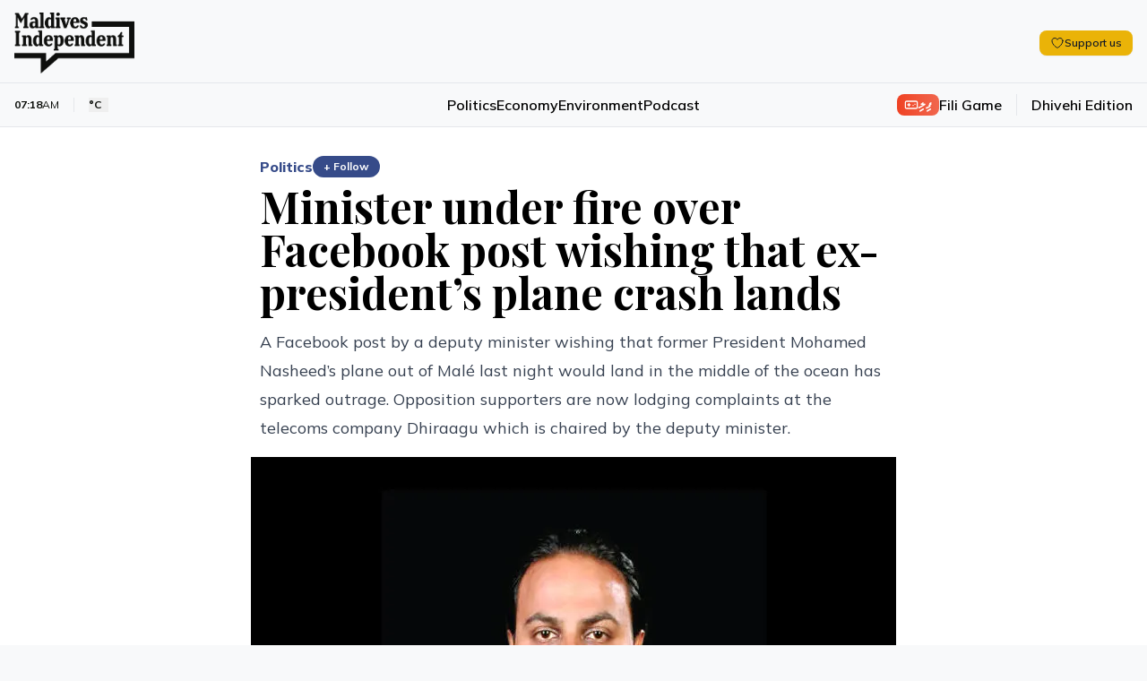

--- FILE ---
content_type: text/html; charset=utf-8
request_url: https://maldivesindependent.com/politics/minister-under-fire-over-facebook-post-wishing-that-ex-presidents-plane-lands-in-ocean-121538
body_size: 14286
content:
<!DOCTYPE html><html lang="en" class=""><head><meta charSet="utf-8"/><meta name="viewport" content="width=device-width, initial-scale=1"/><link rel="preload" as="image" href="https://ik.imagekit.io/mindy/media/2016/01/095202-ashmalee.jpg"/><link rel="preload" as="image" href="https://ik.imagekit.io/mindy/tr:w-300,h-250,ar-16-9/media/2026/01/23/034224-media-commission.jpeg"/><link rel="preload" as="image" href="https://ik.imagekit.io/mindy/tr:w-300,h-250,ar-16-9/media/2026/01/24/113303-la-1984.jpg"/><link rel="preload" as="image" href="https://ik.imagekit.io/mindy/tr:w-300,h-250,ar-16-9/media/2026/01/22/111742-la-mahal.jpg"/><link rel="stylesheet" href="/_next/static/css/6acb285247989871.css?dpl=dpl_GSJdT6QBTKQYcY834o35iMyH9bko" data-precedence="next"/><link rel="preload" as="script" fetchPriority="low" href="/_next/static/chunks/webpack-23b1ad537ff31856.js?dpl=dpl_GSJdT6QBTKQYcY834o35iMyH9bko"/><script src="/_next/static/chunks/7f2298ca-2978160299ceb480.js?dpl=dpl_GSJdT6QBTKQYcY834o35iMyH9bko" async=""></script><script src="/_next/static/chunks/8069-a016ee68413197c3.js?dpl=dpl_GSJdT6QBTKQYcY834o35iMyH9bko" async=""></script><script src="/_next/static/chunks/main-app-47e445f430364fbc.js?dpl=dpl_GSJdT6QBTKQYcY834o35iMyH9bko" async=""></script><script src="/_next/static/chunks/4437-c3d4b2f2b4a77557.js?dpl=dpl_GSJdT6QBTKQYcY834o35iMyH9bko" async=""></script><script src="/_next/static/chunks/5940-6bb7db41184f0e2b.js?dpl=dpl_GSJdT6QBTKQYcY834o35iMyH9bko" async=""></script><script src="/_next/static/chunks/7161-adf33c7a9c0a6bdc.js?dpl=dpl_GSJdT6QBTKQYcY834o35iMyH9bko" async=""></script><script src="/_next/static/chunks/3658-f6df6efe2390bc5b.js?dpl=dpl_GSJdT6QBTKQYcY834o35iMyH9bko" async=""></script><script src="/_next/static/chunks/5409-473fd35f9d61c1bf.js?dpl=dpl_GSJdT6QBTKQYcY834o35iMyH9bko" async=""></script><script src="/_next/static/chunks/8674-e9581ad7623a3f4c.js?dpl=dpl_GSJdT6QBTKQYcY834o35iMyH9bko" async=""></script><script src="/_next/static/chunks/5293-9069ed3f67e3ecd9.js?dpl=dpl_GSJdT6QBTKQYcY834o35iMyH9bko" async=""></script><script src="/_next/static/chunks/1975-56ee542eef098232.js?dpl=dpl_GSJdT6QBTKQYcY834o35iMyH9bko" async=""></script><script src="/_next/static/chunks/967-3d1ca75cf76dcfef.js?dpl=dpl_GSJdT6QBTKQYcY834o35iMyH9bko" async=""></script><script src="/_next/static/chunks/app/page-4c52d090e3c975cc.js?dpl=dpl_GSJdT6QBTKQYcY834o35iMyH9bko" async=""></script><script src="/_next/static/chunks/2653-75b7ea5d2c3d2059.js?dpl=dpl_GSJdT6QBTKQYcY834o35iMyH9bko" async=""></script><script src="/_next/static/chunks/8208-38f4a33e60f73f76.js?dpl=dpl_GSJdT6QBTKQYcY834o35iMyH9bko" async=""></script><script src="/_next/static/chunks/1418-1053dbfff232e372.js?dpl=dpl_GSJdT6QBTKQYcY834o35iMyH9bko" async=""></script><script src="/_next/static/chunks/1783-b37a5c98e5da0de9.js?dpl=dpl_GSJdT6QBTKQYcY834o35iMyH9bko" async=""></script><script src="/_next/static/chunks/9041-11b36b15330a7244.js?dpl=dpl_GSJdT6QBTKQYcY834o35iMyH9bko" async=""></script><script src="/_next/static/chunks/app/layout-b89e861c9273dd27.js?dpl=dpl_GSJdT6QBTKQYcY834o35iMyH9bko" async=""></script><script src="https://clerk.maldivesindependent.com/npm/@clerk/clerk-js@5/dist/clerk.browser.js" data-clerk-js-script="true" async="" crossorigin="anonymous" data-clerk-publishable-key="pk_live_Y2xlcmsubWFsZGl2ZXNpbmRlcGVuZGVudC5jb20k"></script><script src="/_next/static/chunks/838-24e9801b0d0bd832.js?dpl=dpl_GSJdT6QBTKQYcY834o35iMyH9bko" async=""></script><script src="/_next/static/chunks/2327-efdafa3dbf36494d.js?dpl=dpl_GSJdT6QBTKQYcY834o35iMyH9bko" async=""></script><script src="/_next/static/chunks/1246-9663e5f68cec5503.js?dpl=dpl_GSJdT6QBTKQYcY834o35iMyH9bko" async=""></script><script src="/_next/static/chunks/5318-d04a0d112503794d.js?dpl=dpl_GSJdT6QBTKQYcY834o35iMyH9bko" async=""></script><script src="/_next/static/chunks/6457-31fb95cdb8ec53ab.js?dpl=dpl_GSJdT6QBTKQYcY834o35iMyH9bko" async=""></script><script src="/_next/static/chunks/9689-3eaf7c765fc479dd.js?dpl=dpl_GSJdT6QBTKQYcY834o35iMyH9bko" async=""></script><script src="/_next/static/chunks/2789-f8641a62f39d406c.js?dpl=dpl_GSJdT6QBTKQYcY834o35iMyH9bko" async=""></script><script src="/_next/static/chunks/5470-6beab45003e60f64.js?dpl=dpl_GSJdT6QBTKQYcY834o35iMyH9bko" async=""></script><script src="/_next/static/chunks/2370-6f7d921dad84a1ad.js?dpl=dpl_GSJdT6QBTKQYcY834o35iMyH9bko" async=""></script><script src="/_next/static/chunks/3830-2f0870c000ba8822.js?dpl=dpl_GSJdT6QBTKQYcY834o35iMyH9bko" async=""></script><script src="/_next/static/chunks/app/%5B...segmentName%5D/page-53f529512f59e61e.js?dpl=dpl_GSJdT6QBTKQYcY834o35iMyH9bko" async=""></script><link rel="preload" href="https://www.googletagmanager.com/gtag/js?id=G-HNQ0Z29W39" as="script"/><link rel="alternate" hrefLang="en" href="https://maldivesindependent.com/"/><link rel="alternate" hrefLang="dv-MV" href="https://maldivesindependent.com/dv/"/><link rel="alternate" hrefLang="x-default" href="https://maldivesindependent.com/"/><link rel="alternate" type="application/rss+xml" title="Maldives Independent RSS Feed" href="https://maldivesindependent.com/api/rss"/><link rel="alternate" type="application/rss+xml" title="Maldives Independent Latest News" href="https://maldivesindependent.com/api/rss/news"/><link rel="apple-touch-icon" sizes="57x57" href="/favicon/apple-icon-57x57.png"/><link rel="apple-touch-icon" sizes="60x60" href="/favicon/apple-icon-60x60.png"/><link rel="apple-touch-icon" sizes="72x72" href="/favicon/apple-icon-72x72.png"/><link rel="apple-touch-icon" sizes="76x76" href="/favicon/apple-icon-76x76.png"/><link rel="apple-touch-icon" sizes="114x114" href="/favicon/apple-icon-114x114.png"/><link rel="apple-touch-icon" sizes="120x120" href="/favicon/apple-icon-120x120.png"/><link rel="apple-touch-icon" sizes="144x144" href="/favicon/apple-icon-144x144.png"/><link rel="apple-touch-icon" sizes="152x152" href="/favicon/apple-icon-152x152.png"/><link rel="apple-touch-icon" sizes="180x180" href="/favicon/apple-icon-180x180.png"/><link rel="icon" type="image/png" sizes="192x192" href="/favicon/android-icon-192x192.png"/><link rel="icon" type="image/png" sizes="32x32" href="/favicon/favicon-32x32.png"/><link rel="icon" type="image/png" sizes="96x96" href="/favicon/favicon-96x96.png"/><link rel="icon" type="image/png" sizes="16x16" href="/favicon/favicon-16x16.png"/><title>Minister under fire over Facebook post wishing that ex-president’s plane crash lands - Maldives Independent</title><meta name="description" content="A Facebook post by a deputy minister wishing that former President Mohamed Nasheed’s plane out of Malé last night would land in the middle of the ocean has sparked outrage. Opposition supporters are now lodging complaints at the telecoms company Dhiraagu which is chaired by the deputy minister."/><meta name="keywords" content="Maldives, news, independent journalism"/><meta name="creator" content="Maldives Independent"/><meta name="publisher" content="Maldives Independent"/><meta name="robots" content="index, follow"/><meta name="googlebot" content="index, follow, max-video-preview:-1, max-image-preview:large, max-snippet:-1"/><meta name="news_keywords" content="Maldives, news, independent journalism"/><meta name="article:published_time" content="2026-01-25T02:18:01.570Z"/><meta name="article:modified_time" content="2026-01-25T02:18:01.570Z"/><meta name="format-detection" content="telephone=no, address=no, email=no"/><meta property="og:title" content="Minister under fire over Facebook post wishing that ex-president’s plane crash lands - Maldives Independent"/><meta property="og:description" content="A Facebook post by a deputy minister wishing that former President Mohamed Nasheed’s plane out of Malé last night would land in the middle of the ocean has sparked outrage. Opposition supporters are now lodging complaints at the telecoms company Dhiraagu which is chaired by the deputy minister."/><meta property="og:site_name" content="Maldives Independent"/><meta property="og:locale" content="en_US"/><meta property="og:image" content="https://ik.imagekit.io/mindy/tr:w-1200,h-630,fo-auto/media/2016/01/095202-ashmalee.jpg"/><meta property="og:type" content="article"/><meta name="twitter:card" content="summary_large_image"/><meta name="twitter:site" content="@IndependentMV"/><meta name="twitter:creator" content="@IndependentMV"/><meta name="twitter:title" content="Minister under fire over Facebook post wishing that ex-president’s plane crash lands - Maldives Independent"/><meta name="twitter:description" content="A Facebook post by a deputy minister wishing that former President Mohamed Nasheed’s plane out of Malé last night would land in the middle of the ocean has sparked outrage. Opposition supporters are now lodging complaints at the telecoms company Dhiraagu which is chaired by the deputy minister."/><meta name="twitter:image" content="https://ik.imagekit.io/mindy/tr:w-1200,h-630,fo-auto/media/2016/01/095202-ashmalee.jpg"/><link rel="icon" href="/favicon.ico" type="image/x-icon" sizes="16x16"/><script src="/_next/static/chunks/polyfills-42372ed130431b0a.js?dpl=dpl_GSJdT6QBTKQYcY834o35iMyH9bko" noModule=""></script></head><body class="antialiased relative bg-mi-white dark:bg-gray-900"><header class="border-b relative z-30 bg-mi-white dark:bg-gray-900 border-gray-200 dark:border-gray-800"><div class="absolute top-0 left-0 w-full transition-all duration-300 -z-10 h-[58px] lg:h-[77px] bg-mi-white dark:bg-gray-900"></div><div><div class="max-w-screen-xl mx-auto relative pt-1"><div class="flex items-center justify-between px-4 py-3 lg:py-4"><div class="flex items-center"><a class="flex items-center h-12 lg:h-14" href="/"><figure class="relative"><div class="bg-mi-white dark:hidden rounded-full absolute -z-10 w-2 h-2 lg:w-3 lg:h-3 left-[20px] top-[28px] lg:left-[30px] lg:top-[38px]"></div><img src="/images/brand/logo.png" alt="Maldives Independent" class="dark:hidden h-12 lg:h-[68px]"/><img src="/images/brand/logo-white.png" alt="Maldives Independent" class="hidden dark:block h-12 lg:h-[68px]"/></figure></a><div class="ml-4 lg:block hidden"></div></div><div class="flex items-center gap-6 divide-gray-200 dark:divide-gray-700"><div class="hidden md:block"><button class="rounded-lg transition-colors inline-flex items-center gap-2 px-3 py-1.5 text-xs bg-yellow-500 hover:bg-yellow-600 text-gray-900 font-semibold shadow-sm"><svg xmlns="http://www.w3.org/2000/svg" fill="none" viewBox="0 0 24 24" stroke-width="1.5" stroke="currentColor" aria-hidden="true" data-slot="icon" class="h-4 w-4"><path stroke-linecap="round" stroke-linejoin="round" d="M21 8.25c0-2.485-2.099-4.5-4.688-4.5-1.935 0-3.597 1.126-4.312 2.733-.715-1.607-2.377-2.733-4.313-2.733C5.1 3.75 3 5.765 3 8.25c0 7.22 9 12 9 12s9-4.78 9-12Z"></path></svg><span class="leading-none">Support us</span></button></div><div class="lg:hidden"></div></div></div><div class="border-t border-gray-200 dark:border-gray-800"><div class="flex items-center justify-between px-4 py-3"><div class="flex-1 hidden lg:block"><div class="flex md:flex-shrink-0 items-center z-20"><div class="text-xs text-mi-black dark:text-mi-white  flex items-center ltr  border-gray-200 dark:border-gray-700  border-r pr-2 md:pr-4"><span class="font-bold">07:18</span><span class="text-mi-black dark:text-mi-white">AM</span></div><div class="text-xs text-mi-black dark:text-mi-white flex items-center md:pr-4 ltr pl-1 md:pl-4"><button data-state="closed"><div class="font-bold flex flex-row items-center md:space-x-2 space-x-1"><span class="text-[11px] md:text-xs">°C</span><span class="font-light lg:block hidden"></span></div></button></div><div><div class="text-[11px] md:text-xs text-mi-black dark:text-mi-white"><span class="opacity-50"></span></div></div></div></div><nav class="flex-1 lg:block hidden"><ul class="flex items-center justify-center gap-8 font-semibold text-base"><li><a class="hover:text-mi-navy dark:hover:text-mi-white dark:text-mi-white hover:underline underline-offset-8" href="/politics">Politics</a></li><li><a class="hover:text-mi-navy dark:hover:text-mi-white dark:text-mi-white hover:underline underline-offset-8" href="/economy">Economy</a></li><li><a class="hover:text-mi-navy dark:hover:text-mi-white dark:text-mi-white hover:underline underline-offset-8" href="/environment">Environment</a></li><li><a class="hover:text-mi-navy dark:hover:text-mi-white dark:text-mi-white hover:underline underline-offset-8" href="/podcast">Podcast</a></li></ul></nav><div class="flex-1 flex flex-row-reverse lg:flex-row justify-end items-center"><a class="flex items-center gap-2 border-gray-200 dark:border-gray-700   lg:border-r border-l lg:border-l-0 lg:pr-4 pl-2 lg:mr-4 ml-2" href="/games/fili"><span class="flex flex-row items-center gap-1 font-mv-bold lg:text-sm text-xs  dark:border-gray-700 rounded-lg px-2 py-0.5 text-white dark:text-black bg-gradient-to-r from-mi-flame to-mi-flame/80 dark:from-blue-600 dark:to-blue-700"><svg xmlns="http://www.w3.org/2000/svg" width="24" height="24" viewBox="0 0 24 24" fill="none" stroke="currentColor" stroke-width="2" stroke-linecap="round" stroke-linejoin="round" class="lucide lucide-gamepad w-4 h-4"><line x1="6" x2="10" y1="12" y2="12"></line><line x1="8" x2="8" y1="10" y2="14"></line><line x1="15" x2="15.01" y1="13" y2="13"></line><line x1="18" x2="18.01" y1="11" y2="11"></line><rect width="20" height="12" x="2" y="6" rx="2"></rect></svg><span>ފިލި</span></span><span class="text-xs hidden lg:block md:text-base font-semibold hover:text-mi-black dark:hover:text-mi-white dark:text-mi-white transition-colors">Fili Game</span></a><a class="text-xs flex-shrink-0 md:text-base font-semibold hover:text-mi-black dark:hover:text-mi-white dark:text-mi-white transition-colors" href="/dv">Dhivehi Edition</a></div><div class="flex-1 flex justify-end items-center lg:hidden"><a class="text-[10px] rounded-full px-2 py-1 bg-gradient-to-br from-mi-navy to-mi-navy/80 dark:from-blue-600 dark:to-blue-700 flex-shrink-0 md:text-base font-bold text-mi-white dark:text-mi-white transition-colors" href="/membership"><span class="flex flex-row items-center gap-1"><svg xmlns="http://www.w3.org/2000/svg" width="24" height="24" viewBox="0 0 24 24" fill="none" stroke="currentColor" stroke-width="2" stroke-linecap="round" stroke-linejoin="round" class="lucide lucide-user w-4 h-4"><path d="M19 21v-2a4 4 0 0 0-4-4H9a4 4 0 0 0-4 4v2"></path><circle cx="12" cy="7" r="4"></circle></svg><span>Become a member</span></span></a></div></div></div></div></div></header><script type="application/ld+json">{"@context":"https://schema.org","@type":"NewsArticle","headline":"Minister under fire over Facebook post wishing that ex-president’s plane crash lands","description":"A Facebook post by a deputy minister wishing that former President Mohamed Nasheed’s plane out of Malé last night would land in the middle of the ocean has sparked outrage. Opposition supporters are now lodging complaints at the telecoms company Dhiraagu which is chaired by the deputy minister.","image":"https://ik.imagekit.io/mindy/tr:w-1200,h-630,fo-auto/media/2016/01/095202-ashmalee.jpg","author":[],"publisher":{"@type":"Organization","name":"Maldives Independent","url":"https://maldivesindependent.com","logo":{"@type":"ImageObject","url":"https://maldivesindependent.com/images/brand/logo.png"}},"datePublished":"2016-01-19T04:00:00.000Z","dateModified":"2025-01-31T10:19:36.448Z","mainEntityOfPage":{"@type":"WebPage","@id":"https://maldivesindependent.com/politics/minister-under-fire-over-facebook-post-wishing-that-ex-presidents-plane-lands-in-ocean-121538"},"url":"https://maldivesindependent.com/politics/minister-under-fire-over-facebook-post-wishing-that-ex-presidents-plane-lands-in-ocean-121538","articleSection":"Politics","keywords":"Maldives News, Mohamed Ashmalee, Maldives, Mohamed Nasheed, Dhiraagu, Sri Lankan Airlines","wordCount":318,"inLanguage":"en","isAccessibleForFree":true,"dateline":"Maldives","printEdition":"Maldives Independent","printSection":"Politics"}</script><script type="application/ld+json">{"@context":"https://schema.org","@type":"NewsMediaOrganization","name":"Maldives Independent","alternateName":"MI","url":"https://maldivesindependent.com","logo":{"@type":"ImageObject","url":"https://maldivesindependent.com/images/brand/logo.png"},"foundingDate":"2004","description":"Independent news and analysis from the Maldives","slogan":"Independent journalism from the Maldives","email":"editorial@maldivesindependent.com","knowsLanguage":["en","dv-MV"],"sameAs":["https://twitter.com/independentmv","https://facebook.com/maldivesindependent","https://instagram.com/maldives.independent"]}</script><script type="application/ld+json">{"@context":"https://schema.org","@type":"BreadcrumbList","itemListElement":[{"@type":"ListItem","position":1,"name":"Home","item":"https://maldivesindependent.com"},{"@type":"ListItem","position":2,"name":"Politics","item":"https://maldivesindependent.com/politics"},{"@type":"ListItem","position":3,"name":"Minister under fire over Facebook post wishing that ex-president’s plane crash lands","item":"https://maldivesindependent.com/politics/minister-under-fire-over-facebook-post-wishing-that-ex-presidents-plane-lands-in-ocean-121538"}]}</script><section class="flex flex-col w-full bg-white dark:bg-gray-900 py-8"><main class="flex-1 flex flex-row  w-full mx-auto px-4 py-0 max-w-screen-xl"><article class="w-full mx-auto space-y-4 relative"><div class="block-standard-width flex flex-col mx-auto space-y-2"><div class="flex items-center gap-2"><a class="font-extrabold md:text-base text-sm text-mi-navy dark:text-blue-400" href="/politics">Politics</a><button class="text-xs font-bold px-3 py-1 rounded-full transition-all bg-mi-navy dark:bg-blue-400 text-white hover:bg-mi-navy/90 dark:hover:bg-blue-500" component="SignUpButton">+ Follow</button></div><h1 class="pb-2 dark:text-mi-white font-bold  leading-tight text-3xl md:text-5xl ">Minister under fire over Facebook post wishing that ex-president’s plane crash lands</h1><p class="text-gray-700 dark:text-gray-300 md:text-lg md:leading-8">A Facebook post by a deputy minister wishing that former President Mohamed Nasheed’s plane out of Malé last night would land in the middle of the ocean has sparked outrage. Opposition supporters are now lodging complaints at the telecoms company Dhiraagu which is chaired by the deputy minister.</p></div><div class="md:block-standard-width lg:max-w-screen-lg mx-auto space-y-2 lead-art"><div class="w-full text-center flex justify-center"><img src="https://ik.imagekit.io/mindy/media/2016/01/095202-ashmalee.jpg" alt=""/></div></div><div class="flex flex-row items-center space-x-2 ltr block-standard-width mx-auto border-b border-gray-200 dark:border-gray-700 pb-4 divide-x divide-gray-200 dark:divide-gray-700"><div class="text-gray-600 dark:text-gray-400 text-sm font-extrabold ltr"><span class="ltr">19 Jan 2016, 09:00</span></div></div><div class="flex flex-col post-blocks"><div><div class="block-standard-width mx-auto pb-4 post-paragraph md:px-0 first-paragraph"><div class="space-y-3 dark:text-mi-white">A Facebook post by a deputy minister wishing that former <a class="hover-card" data-state="closed" href="https://maldivesindependent.com/politics/supporters-jubilant-as-nasheed-takes-off-from-male-121525">President Mohamed Nasheed’s plane out of Malé</a> last night would land in the middle of the ocean has sparked outrage. Opposition supporters are now lodging complaints at the telecoms company Dhiraagu which is chaired by the deputy minister.</div></div></div><div><div class="block-standard-width mx-auto pb-4 post-paragraph md:px-0"><div class="space-y-3 dark:text-mi-white">Mohamed Ashmalee, the state minister for finance and treasury and chairman of Dhiraagu, posted a comment on Facebook saying he hoped Nasheed would not return to the Maldives following his temporary release for medical care in the UK. He called Nasheed a convicted terrorist, and described the drama around Nasheed’s departure as a “media stunt.”</div></div></div><div><div class="block-standard-width mx-auto pb-4 post-paragraph md:px-0"><div class="space-y-3 dark:text-mi-white">“Please go and never come back. Land in the middle of the ocean,” he said.</div></div></div><div><div class="block-standard-width mx-auto pb-4 post-paragraph md:px-0"><div class="space-y-3 dark:text-mi-white">Opposition supporters retaliated by calling for Ashmalee’s resignation. Some even called for a Dhiraagu boycott and urged the public to switch over to its competitor Ooredoo.</div></div></div><div><section class="-mt-28 z-10"><div class=" bg-gradient-to-t from-white to-white/80 dark:from-gray-800 dark:to-gray-900 h-28"></div><div class="block-standard-width  mx-auto bg-gradient-to-r from-blue-50 to-indigo-50 dark:from-gray-800 dark:to-gray-900 border-t-4 border-blue-200 dark:border-gray-700 rounded-lg p-4 md:p-6"><div class="flex flex-col space-y-4"><div class="space-y-2 text-center"><h3 class="text-gray-900 dark:text-white font-bold text-xl md:text-3xl">Become a member</h3><p class="text-gray-600 dark:text-gray-300 text-sm md:text-base">Get full access to our archive and personalise your experience.</p></div><div class="flex flex-row justify-center gap-3"><button class="bg-mi-navy hover:bg-mi-navy/90 text-white font-semibold rounded-full transition-colors inline-flex items-center justify-center px-5 py-2.5 text-base" component="SignUpButton">Join Now</button></div><hr class="border-gray-200 dark:border-gray-700"/><div><div class="text-center text-gray-900 dark:text-white font-semibold rounded-full px-5 py-2.5 text-base">Already a member?<!-- --> <button class="underline hover:text-mi-navy dark:hover:text-blue-400 transition-colors" component="SignInButton">Login</button></div></div></div></div></section></div></div><div class="block-standard-width mx-auto"><section aria-label="Comments section"><div class="border-t border-gray-100 dark:border-gray-800 pt-8 mt-0"><div class="mb-8"><h2 class="text-2xl font-bold text-mi-black dark:text-mi-white mb-2">Discussion</h2><p class="text-sm text-neutral-600 dark:text-neutral-400">No comments yet. Be the first to share your thoughts!</p></div><div class="text-center py-12"><p class="text-neutral-500 dark:text-neutral-400">No comments yet. Be the first to join the conversation!</p></div><div class="mt-8"><div class="bg-gradient-to-br from-neutral-50 to-neutral-100 dark:from-neutral-900 dark:to-neutral-800 border border-neutral-200 dark:border-neutral-700 rounded-xl p-10 mt-8 text-center shadow-sm"><div class="flex justify-center mb-4"><div class="bg-mi-navy/10 dark:bg-blue-600/10 p-4 rounded-full"><svg xmlns="http://www.w3.org/2000/svg" width="24" height="24" viewBox="0 0 24 24" fill="none" stroke="currentColor" stroke-width="2" stroke-linecap="round" stroke-linejoin="round" class="lucide lucide-message-square w-8 h-8 text-mi-navy dark:text-blue-400"><path d="M21 15a2 2 0 0 1-2 2H7l-4 4V5a2 2 0 0 1 2-2h14a2 2 0 0 1 2 2z"></path></svg></div></div><h3 class="text-2xl font-bold text-mi-black dark:text-mi-white mb-2">Join the Conversation</h3><p class="text-neutral-600 dark:text-neutral-400 mb-6 max-w-md mx-auto">Sign in to share your thoughts under an alias and take part in the discussion. Independent journalism thrives on open, respectful debate — your voice matters.</p><button class="inline-flex items-center justify-center gap-2 whitespace-nowrap rounded-md transition-colors focus-visible:outline-none focus-visible:ring-1 focus-visible:ring-neutral-950 disabled:pointer-events-none disabled:opacity-50 [&amp;_svg]:pointer-events-none [&amp;_svg]:size-4 [&amp;_svg]:shrink-0 dark:focus-visible:ring-neutral-300 text-neutral-50 shadow dark:text-neutral-900 h-9 bg-mi-navy hover:bg-mi-navy/90 dark:bg-blue-600 dark:hover:bg-blue-700 px-8 py-6 text-base font-semibold" component="SignInButton">Sign In to Comment</button></div></div></div></section></div><div class="block-standard-width mx-auto border-t border-gray-100 dark:border-gray-700 pt-4"><div class="flex items-center justify-between gap-4 bg-yellow-50 dark:bg-yellow-900/20 border border-yellow-200 dark:border-yellow-800 rounded-lg transition-colors p-3 md:p-4"><div class="flex items-center gap-3 flex-1"><h3 class="text-gray-900 dark:text-white text-sm md:text-base font-semibold">Support independent journalism</h3></div><button class="rounded-lg transition-colors inline-flex items-center gap-2 px-4 py-2 text-sm bg-yellow-500 hover:bg-yellow-600 text-gray-900 font-semibold shadow-sm"><svg xmlns="http://www.w3.org/2000/svg" fill="none" viewBox="0 0 24 24" stroke-width="1.5" stroke="currentColor" aria-hidden="true" data-slot="icon" class="h-4 w-4"><path stroke-linecap="round" stroke-linejoin="round" d="M21 8.25c0-2.485-2.099-4.5-4.688-4.5-1.935 0-3.597 1.126-4.312 2.733-.715-1.607-2.377-2.733-4.313-2.733C5.1 3.75 3 5.765 3 8.25c0 7.22 9 12 9 12s9-4.78 9-12Z"></path></svg><span class="leading-none">Support us</span></button></div></div><div class="block-standard-width mx-auto border-t border-gray-100 dark:border-gray-700 pt-4 md:pt-6"><div class="flex flex-col md:flex-row md:space-x-4 md:space-y-0 space-y-2 md:items-start"><h3 class="flex-shrink-0 text-mi-black dark:text-mi-white pt-0.5 font-semibold md:text-lg text-sm">Explore more</h3><ul class="float-right md:ml-0 -ml-2"><li class="float-left pl-2 pb-2 md:pr-0"><a class="border block border-gray-300 dark:border-gray-600 hover:underline hover:border-mi-navy dark:hover:border-blue-400 hover:text-mi-navy dark:hover:text-blue-400 dark:text-gray-300 p-1.5 rounded-md px-3 font-bold  md:text-sm text-xs" href="/maldives-news">Maldives News</a></li><li class="float-left pl-2 pb-2 md:pr-0"><a class="border block border-gray-300 dark:border-gray-600 hover:underline hover:border-mi-navy dark:hover:border-blue-400 hover:text-mi-navy dark:hover:text-blue-400 dark:text-gray-300 p-1.5 rounded-md px-3 font-bold  md:text-sm text-xs" href="/mohamed-ashmalee">Mohamed Ashmalee</a></li><li class="float-left pl-2 pb-2 md:pr-0"><a class="border block border-gray-300 dark:border-gray-600 hover:underline hover:border-mi-navy dark:hover:border-blue-400 hover:text-mi-navy dark:hover:text-blue-400 dark:text-gray-300 p-1.5 rounded-md px-3 font-bold  md:text-sm text-xs" href="/maldives">Maldives</a></li><li class="float-left pl-2 pb-2 md:pr-0"><a class="border block border-gray-300 dark:border-gray-600 hover:underline hover:border-mi-navy dark:hover:border-blue-400 hover:text-mi-navy dark:hover:text-blue-400 dark:text-gray-300 p-1.5 rounded-md px-3 font-bold  md:text-sm text-xs" href="/mohamed-nasheed">Mohamed Nasheed</a></li><li class="float-left pl-2 pb-2 md:pr-0"><a class="border block border-gray-300 dark:border-gray-600 hover:underline hover:border-mi-navy dark:hover:border-blue-400 hover:text-mi-navy dark:hover:text-blue-400 dark:text-gray-300 p-1.5 rounded-md px-3 font-bold  md:text-sm text-xs" href="/dhiraagu">Dhiraagu</a></li><li class="float-left pl-2 pb-2 md:pr-0"><a class="border block border-gray-300 dark:border-gray-600 hover:underline hover:border-mi-navy dark:hover:border-blue-400 hover:text-mi-navy dark:hover:text-blue-400 dark:text-gray-300 p-1.5 rounded-md px-3 font-bold  md:text-sm text-xs" href="/sri-lankan-airlines">Sri Lankan Airlines</a></li></ul></div></div><div class="block-standard-width mx-auto border-t border-gray-100 dark:border-gray-700 pt-4 md:pt-6"><h3 class="text-mi-black dark:text-mi-white pb-4 font-semibold  md:text-lg text-sm ">Related Stories</h3><div class="grid grid-cols-1  md:grid-cols-3 gap-6"><a href="/news-in-brief/media-censorship-port-death-and-gas-corruption-7c38"><div class="flex flex-row-reverse md:flex-col  gap-2"><figure class="w-1/3 md:w-full"><img src="https://ik.imagekit.io/mindy/tr:w-300,h-250,ar-16-9/media/2026/01/23/034224-media-commission.jpeg" alt=""/></figure><div class="space-y-2 w-2/3 md:w-full"><div class="text-mi-black dark:text-mi-white text-lg  font-serif  font-semibold">Media censorship, port death and gas corruption</div><div class="flex"><p class="text-[11px] font-bold ltr text-gray-500">23 Jan, 09:02</p></div></div></div></a><a href="/arts-and-culture/after-16-years-1984-is-back-1515"><div class="flex flex-row-reverse md:flex-col  gap-2"><figure class="w-1/3 md:w-full"><img src="https://ik.imagekit.io/mindy/tr:w-300,h-250,ar-16-9/media/2026/01/24/113303-la-1984.jpg" alt=""/></figure><div class="space-y-2 w-2/3 md:w-full"><div class="text-mi-black dark:text-mi-white text-lg  font-serif  font-semibold">After 16 years, 1984 is back</div><div class="flex"><p class="text-[11px] font-bold ltr text-gray-500"> 15 hours ago</p></div></div></div></a><a href="/opinion/the-one-percent-took-us-1754-billion-in-15-years-heres-the-math-3dea"><div class="flex flex-row-reverse md:flex-col  gap-2"><figure class="w-1/3 md:w-full"><img src="https://ik.imagekit.io/mindy/tr:w-300,h-250,ar-16-9/media/2026/01/22/111742-la-mahal.jpg" alt="Artwork: Dosain"/></figure><div class="space-y-2 w-2/3 md:w-full"><div class="text-mi-black dark:text-mi-white text-lg  font-serif  font-semibold">The one percent took US$ 17.54 billion in 15 years. Here&#x27;s the math.</div><div class="flex"><p class="text-[11px] font-bold ltr text-gray-500">22 Jan, 17:27</p></div></div></div></a></div></div></article></main></section><footer class="bg-mi-black mt-0 flex flex-col space-y-4 py-4 relative z-10"><div class="flex flex-row space-x-4 md:space-x-6 items-center mx-auto  w-full px-4 max-w-screen-xl"><ul class="flex flex-row space-x-3 items-center w-full border-b py-4 border-gray-50 border-opacity-10"><li><a target="_blank" class="bg-mi-white block rounded-full p-1.5" href="https://x.com/IndependentMV"><img src="/images/icons/social-x.svg" class="w-4 md:w-full" alt="X / Twitter"/></a></li><li><a target="_blank" class="bg-mi-white block rounded-full p-1.5" href="https://www.instagram.com/maldives.independent"><img src="/images/icons/social-instagram.svg" class="w-4 md:w-full" alt="Instagram"/></a></li><li><a target="_blank" class="bg-mi-white block rounded-full p-1.5" href="https://www.facebook.com/MaldivesIndependent"><img src="/images/icons/social-fb.svg" class="w-4 md:w-full" alt="Facebook"/></a></li><li><a target="_blank" class="bg-mi-white block rounded-full p-1.5" href="https://t.me/maldivesindependent"><img src="/images/icons/social-telegram.svg" class="w-4 md:w-5 " alt="Facebook"/></a></li></ul></div><div class="px-4 max-w-screen-xl w-full mx-auto"><div class="flex flex-row space-x-4 md:space-x-6 items-center"><ul class="float  font-medium text-xs lg:text-sm items-center"><li class="float-left pr-3 md:pr-4 py-2 md:py-0"><a class="text-mi-white text-opacity-80 hover:text-opacity-100" href="/editorial-conduct">Editorial Conduct</a></li><li class="float-left pr-3 md:pr-4 py-2 md:py-0"><a class="text-mi-white text-opacity-80 hover:text-opacity-100" href="/terms-of-use">Terms of Use</a></li><li class="float-left pr-3 md:pr-4 py-2 md:py-0"><a class="text-mi-white text-opacity-80 hover:text-opacity-100" href="/copyright-policy">Copyright Policy</a></li><li class="float-left pr-3 md:pr-4 py-2 md:py-0"><a class="text-mi-white text-opacity-80 hover:text-opacity-100" href="/accessibility-policy">Accessibility</a></li><li class="float-left pr-3 md:pr-4 py-2 md:py-0"><a class="text-mi-white text-opacity-80 hover:text-opacity-100" href="/privacy-policy">Privacy Policy</a></li><li class="float-left pr-3 md:pr-4 py-2 md:py-0"><a class="text-mi-white text-opacity-80 hover:text-opacity-100" href="/use-of-ai-policy">Use of AI Policy</a></li></ul></div></div><div class="px-4 max-w-screen-xl flex flex-col md:flex-row items-center w-full mx-auto"><div class="flex flex-col items-start md:flex-row w-full md:items-center justify-between md:space-x-4 border-t py-4 border-gray-50 border-opacity-10"><div class="flex flex-row items-center space-x-4"><figure class="flex-shrink-0"><img src="/images/brand/logo-white.png" alt="Maldives Independent" class="h-6 md:h-8"/></figure><p class="text-white md:text-sm text-xs md:font-bold">Copyright © The Maldives Independent<!-- --> <!-- -->2026<!-- -->. All rights reserved.</p></div><div class="text-white pt-5 md:pt-0 text-xs md:text-sm text-opacity-80 hover:text-opacity-100"><a class="text-mi-white text-xs md:text-sm text-opacity-80 hover:text-opacity-100">editorial@maldivesindependent.com</a></div></div></div></footer><script src="/_next/static/chunks/webpack-23b1ad537ff31856.js?dpl=dpl_GSJdT6QBTKQYcY834o35iMyH9bko" async=""></script><script>(self.__next_f=self.__next_f||[]).push([0])</script><script>self.__next_f.push([1,"1:\"$Sreact.fragment\"\n3:I[82932,[],\"\"]\n4:I[43538,[],\"\"]\n6:I[22861,[],\"OutletBoundary\"]\n8:I[22861,[],\"MetadataBoundary\"]\na:I[22861,[],\"ViewportBoundary\"]\nc:I[34347,[],\"\"]\ne:I[51131,[\"4437\",\"static/chunks/4437-c3d4b2f2b4a77557.js?dpl=dpl_GSJdT6QBTKQYcY834o35iMyH9bko\",\"5940\",\"static/chunks/5940-6bb7db41184f0e2b.js?dpl=dpl_GSJdT6QBTKQYcY834o35iMyH9bko\",\"7161\",\"static/chunks/7161-adf33c7a9c0a6bdc.js?dpl=dpl_GSJdT6QBTKQYcY834o35iMyH9bko\",\"3658\",\"static/chunks/3658-f6df6efe2390bc5b.js?dpl=dpl_GSJdT6QBTKQYcY834o35iMyH9bko\",\"5409\",\"static/chunks/5409-473fd35f9d61c1bf.js?dpl=dpl_GSJdT6QBTKQYcY834o35iMyH9bko\",\"8674\",\"static/chunks/8674-e9581ad7623a3f4c.js?dpl=dpl_GSJdT6QBTKQYcY834o35iMyH9bko\",\"5293\",\"static/chunks/5293-9069ed3f67e3ecd9.js?dpl=dpl_GSJdT6QBTKQYcY834o35iMyH9bko\",\"1975\",\"static/chunks/1975-56ee542eef098232.js?dpl=dpl_GSJdT6QBTKQYcY834o35iMyH9bko\",\"967\",\"static/chunks/967-3d1ca75cf76dcfef.js?dpl=dpl_GSJdT6QBTKQYcY834o35iMyH9bko\",\"8974\",\"static/chunks/app/page-4c52d090e3c975cc.js?dpl=dpl_GSJdT6QBTKQYcY834o35iMyH9bko\"],\"ClientClerkProvider\"]\nf:I[51283,[\"4437\",\"static/chunks/4437-c3d4b2f2b4a77557.js?dpl=dpl_GSJdT6QBTKQYcY834o35iMyH9bko\",\"5940\",\"static/chunks/5940-6bb7db41184f0e2b.js?dpl=dpl_GSJdT6QBTKQYcY834o35iMyH9bko\",\"2653\",\"static/chunks/2653-75b7ea5d2c3d2059.js?dpl=dpl_GSJdT6QBTKQYcY834o35iMyH9bko\",\"8208\",\"static/chunks/8208-38f4a33e60f73f76.js?dpl=dpl_GSJdT6QBTKQYcY834o35iMyH9bko\",\"7161\",\"static/chunks/7161-adf33c7a9c0a6bdc.js?dpl=dpl_GSJdT6QBTKQYcY834o35iMyH9bko\",\"3658\",\"static/chunks/3658-f6df6efe2390bc5b.js?dpl=dpl_GSJdT6QBTKQYcY834o35iMyH9bko\",\"8674\",\"static/chunks/8674-e9581ad7623a3f4c.js?dpl=dpl_GSJdT6QBTKQYcY834o35iMyH9bko\",\"1418\",\"static/chunks/1418-1053dbfff232e372.js?dpl=dpl_GSJdT6QBTKQYcY834o35iMyH9bko\",\"5293\",\"static/chunks/5293-9069ed3f67e3ecd9.js?dpl=dpl_GSJdT6QBTKQYcY834o35iMyH9bko\",\"1783\",\"static/chunks/1783-b37a5c98e5da0de9.js?dpl=dpl_GSJdT6QBTKQYcY834o35iMyH9bko\",\"967\",\"static/chunks/967-3d1ca75cf76dcfef.js?dpl=dpl_GSJdT6QBTKQYcY834o35iMyH9bko\",\"9041\",\"static/chunks/9041-11b36b15330a7244.js?d"])</script><script>self.__next_f.push([1,"pl=dpl_GSJdT6QBTKQYcY834o35iMyH9bko\",\"7177\",\"static/chunks/app/layout-b89e861c9273dd27.js?dpl=dpl_GSJdT6QBTKQYcY834o35iMyH9bko\"],\"default\"]\n10:I[42427,[\"4437\",\"static/chunks/4437-c3d4b2f2b4a77557.js?dpl=dpl_GSJdT6QBTKQYcY834o35iMyH9bko\",\"5940\",\"static/chunks/5940-6bb7db41184f0e2b.js?dpl=dpl_GSJdT6QBTKQYcY834o35iMyH9bko\",\"2653\",\"static/chunks/2653-75b7ea5d2c3d2059.js?dpl=dpl_GSJdT6QBTKQYcY834o35iMyH9bko\",\"8208\",\"static/chunks/8208-38f4a33e60f73f76.js?dpl=dpl_GSJdT6QBTKQYcY834o35iMyH9bko\",\"7161\",\"static/chunks/7161-adf33c7a9c0a6bdc.js?dpl=dpl_GSJdT6QBTKQYcY834o35iMyH9bko\",\"3658\",\"static/chunks/3658-f6df6efe2390bc5b.js?dpl=dpl_GSJdT6QBTKQYcY834o35iMyH9bko\",\"8674\",\"static/chunks/8674-e9581ad7623a3f4c.js?dpl=dpl_GSJdT6QBTKQYcY834o35iMyH9bko\",\"1418\",\"static/chunks/1418-1053dbfff232e372.js?dpl=dpl_GSJdT6QBTKQYcY834o35iMyH9bko\",\"5293\",\"static/chunks/5293-9069ed3f67e3ecd9.js?dpl=dpl_GSJdT6QBTKQYcY834o35iMyH9bko\",\"1783\",\"static/chunks/1783-b37a5c98e5da0de9.js?dpl=dpl_GSJdT6QBTKQYcY834o35iMyH9bko\",\"967\",\"static/chunks/967-3d1ca75cf76dcfef.js?dpl=dpl_GSJdT6QBTKQYcY834o35iMyH9bko\",\"9041\",\"static/chunks/9041-11b36b15330a7244.js?dpl=dpl_GSJdT6QBTKQYcY834o35iMyH9bko\",\"7177\",\"static/chunks/app/layout-b89e861c9273dd27.js?dpl=dpl_GSJdT6QBTKQYcY834o35iMyH9bko\"],\"default\"]\n11:I[24375,[\"4437\",\"static/chunks/4437-c3d4b2f2b4a77557.js?dpl=dpl_GSJdT6QBTKQYcY834o35iMyH9bko\",\"5940\",\"static/chunks/5940-6bb7db41184f0e2b.js?dpl=dpl_GSJdT6QBTKQYcY834o35iMyH9bko\",\"2653\",\"static/chunks/2653-75b7ea5d2c3d2059.js?dpl=dpl_GSJdT6QBTKQYcY834o35iMyH9bko\",\"8208\",\"static/chunks/8208-38f4a33e60f73f76.js?dpl=dpl_GSJdT6QBTKQYcY834o35iMyH9bko\",\"7161\",\"static/chunks/7161-adf33c7a9c0a6bdc.js?dpl=dpl_GSJdT6QBTKQYcY834o35iMyH9bko\",\"3658\",\"static/chunks/3658-f6df6efe2390bc5b.js?dpl=dpl_GSJdT6QBTKQYcY834o35iMyH9bko\",\"8674\",\"static/chunks/8674-e9581ad7623a3f4c.js?dpl=dpl_GSJdT6QBTKQYcY834o35iMyH9bko\",\"1418\",\"static/chunks/1418-1053dbfff232e372.js?dpl=dpl_GSJdT6QBTKQYcY834o35iMyH9bko\",\"5293\",\"static/chunks/5293-9069ed3f67e3ecd9.js?dpl=dpl_GSJdT6QBTKQYcY834o35iMyH9bko"])</script><script>self.__next_f.push([1,"\",\"1783\",\"static/chunks/1783-b37a5c98e5da0de9.js?dpl=dpl_GSJdT6QBTKQYcY834o35iMyH9bko\",\"967\",\"static/chunks/967-3d1ca75cf76dcfef.js?dpl=dpl_GSJdT6QBTKQYcY834o35iMyH9bko\",\"9041\",\"static/chunks/9041-11b36b15330a7244.js?dpl=dpl_GSJdT6QBTKQYcY834o35iMyH9bko\",\"7177\",\"static/chunks/app/layout-b89e861c9273dd27.js?dpl=dpl_GSJdT6QBTKQYcY834o35iMyH9bko\"],\"default\"]\n12:I[64437,[\"4437\",\"static/chunks/4437-c3d4b2f2b4a77557.js?dpl=dpl_GSJdT6QBTKQYcY834o35iMyH9bko\",\"5940\",\"static/chunks/5940-6bb7db41184f0e2b.js?dpl=dpl_GSJdT6QBTKQYcY834o35iMyH9bko\",\"7161\",\"static/chunks/7161-adf33c7a9c0a6bdc.js?dpl=dpl_GSJdT6QBTKQYcY834o35iMyH9bko\",\"3658\",\"static/chunks/3658-f6df6efe2390bc5b.js?dpl=dpl_GSJdT6QBTKQYcY834o35iMyH9bko\",\"5409\",\"static/chunks/5409-473fd35f9d61c1bf.js?dpl=dpl_GSJdT6QBTKQYcY834o35iMyH9bko\",\"8674\",\"static/chunks/8674-e9581ad7623a3f4c.js?dpl=dpl_GSJdT6QBTKQYcY834o35iMyH9bko\",\"5293\",\"static/chunks/5293-9069ed3f67e3ecd9.js?dpl=dpl_GSJdT6QBTKQYcY834o35iMyH9bko\",\"1975\",\"static/chunks/1975-56ee542eef098232.js?dpl=dpl_GSJdT6QBTKQYcY834o35iMyH9bko\",\"967\",\"static/chunks/967-3d1ca75cf76dcfef.js?dpl=dpl_GSJdT6QBTKQYcY834o35iMyH9bko\",\"8974\",\"static/chunks/app/page-4c52d090e3c975cc.js?dpl=dpl_GSJdT6QBTKQYcY834o35iMyH9bko\"],\"\"]\n13:I[61805,[\"4437\",\"static/chunks/4437-c3d4b2f2b4a77557.js?dpl=dpl_GSJdT6QBTKQYcY834o35iMyH9bko\",\"5940\",\"static/chunks/5940-6bb7db41184f0e2b.js?dpl=dpl_GSJdT6QBTKQYcY834o35iMyH9bko\",\"2653\",\"static/chunks/2653-75b7ea5d2c3d2059.js?dpl=dpl_GSJdT6QBTKQYcY834o35iMyH9bko\",\"8208\",\"static/chunks/8208-38f4a33e60f73f76.js?dpl=dpl_GSJdT6QBTKQYcY834o35iMyH9bko\",\"7161\",\"static/chunks/7161-adf33c7a9c0a6bdc.js?dpl=dpl_GSJdT6QBTKQYcY834o35iMyH9bko\",\"3658\",\"static/chunks/3658-f6df6efe2390bc5b.js?dpl=dpl_GSJdT6QBTKQYcY834o35iMyH9bko\",\"8674\",\"static/chunks/8674-e9581ad7623a3f4c.js?dpl=dpl_GSJdT6QBTKQYcY834o35iMyH9bko\",\"1418\",\"static/chunks/1418-1053dbfff232e372.js?dpl=dpl_GSJdT6QBTKQYcY834o35iMyH9bko\",\"5293\",\"static/chunks/5293-9069ed3f67e3ecd9.js?dpl=dpl_GSJdT6QBTKQYcY834o35iMyH9bko\",\"1783\",\"static/chunks/1783-b37a5c98e5da0de9."])</script><script>self.__next_f.push([1,"js?dpl=dpl_GSJdT6QBTKQYcY834o35iMyH9bko\",\"967\",\"static/chunks/967-3d1ca75cf76dcfef.js?dpl=dpl_GSJdT6QBTKQYcY834o35iMyH9bko\",\"9041\",\"static/chunks/9041-11b36b15330a7244.js?dpl=dpl_GSJdT6QBTKQYcY834o35iMyH9bko\",\"7177\",\"static/chunks/app/layout-b89e861c9273dd27.js?dpl=dpl_GSJdT6QBTKQYcY834o35iMyH9bko\"],\"default\"]\n14:I[87697,[\"4437\",\"static/chunks/4437-c3d4b2f2b4a77557.js?dpl=dpl_GSJdT6QBTKQYcY834o35iMyH9bko\",\"5940\",\"static/chunks/5940-6bb7db41184f0e2b.js?dpl=dpl_GSJdT6QBTKQYcY834o35iMyH9bko\",\"2653\",\"static/chunks/2653-75b7ea5d2c3d2059.js?dpl=dpl_GSJdT6QBTKQYcY834o35iMyH9bko\",\"8208\",\"static/chunks/8208-38f4a33e60f73f76.js?dpl=dpl_GSJdT6QBTKQYcY834o35iMyH9bko\",\"7161\",\"static/chunks/7161-adf33c7a9c0a6bdc.js?dpl=dpl_GSJdT6QBTKQYcY834o35iMyH9bko\",\"3658\",\"static/chunks/3658-f6df6efe2390bc5b.js?dpl=dpl_GSJdT6QBTKQYcY834o35iMyH9bko\",\"8674\",\"static/chunks/8674-e9581ad7623a3f4c.js?dpl=dpl_GSJdT6QBTKQYcY834o35iMyH9bko\",\"1418\",\"static/chunks/1418-1053dbfff232e372.js?dpl=dpl_GSJdT6QBTKQYcY834o35iMyH9bko\",\"5293\",\"static/chunks/5293-9069ed3f67e3ecd9.js?dpl=dpl_GSJdT6QBTKQYcY834o35iMyH9bko\",\"1783\",\"static/chunks/1783-b37a5c98e5da0de9.js?dpl=dpl_GSJdT6QBTKQYcY834o35iMyH9bko\",\"967\",\"static/chunks/967-3d1ca75cf76dcfef.js?dpl=dpl_GSJdT6QBTKQYcY834o35iMyH9bko\",\"9041\",\"static/chunks/9041-11b36b15330a7244.js?dpl=dpl_GSJdT6QBTKQYcY834o35iMyH9bko\",\"7177\",\"static/chunks/app/layout-b89e861c9273dd27.js?dpl=dpl_GSJdT6QBTKQYcY834o35iMyH9bko\"],\"GoogleAnalytics\"]\n:HL[\"/_next/static/css/6acb285247989871.css?dpl=dpl_GSJdT6QBTKQYcY834o35iMyH9bko\",\"style\"]\n"])</script><script>self.__next_f.push([1,"0:{\"P\":null,\"b\":\"3-izVxpFjl7hSJYp0QppK\",\"p\":\"\",\"c\":[\"\",\"politics\",\"minister-under-fire-over-facebook-post-wishing-that-ex-presidents-plane-lands-in-ocean-121538\"],\"i\":false,\"f\":[[[\"\",{\"children\":[[\"segmentName\",\"politics/minister-under-fire-over-facebook-post-wishing-that-ex-presidents-plane-lands-in-ocean-121538\",\"c\"],{\"children\":[\"__PAGE__\",{}]}]},\"$undefined\",\"$undefined\",true],[\"\",[\"$\",\"$1\",\"c\",{\"children\":[[[\"$\",\"link\",\"0\",{\"rel\":\"stylesheet\",\"href\":\"/_next/static/css/6acb285247989871.css?dpl=dpl_GSJdT6QBTKQYcY834o35iMyH9bko\",\"precedence\":\"next\",\"crossOrigin\":\"$undefined\",\"nonce\":\"$undefined\"}]],\"$L2\"]}],{\"children\":[[\"segmentName\",\"politics/minister-under-fire-over-facebook-post-wishing-that-ex-presidents-plane-lands-in-ocean-121538\",\"c\"],[\"$\",\"$1\",\"c\",{\"children\":[null,[\"$\",\"$L3\",null,{\"parallelRouterKey\":\"children\",\"segmentPath\":[\"children\",\"$0:f:0:1:2:children:0\",\"children\"],\"error\":\"$undefined\",\"errorStyles\":\"$undefined\",\"errorScripts\":\"$undefined\",\"template\":[\"$\",\"$L4\",null,{}],\"templateStyles\":\"$undefined\",\"templateScripts\":\"$undefined\",\"notFound\":[[],[\"$\",\"section\",null,{\"className\":\"flex flex-col md:min-h-screen items-center justify-center py-8 bg-white -mt-9\",\"children\":[\"$\",\"main\",null,{\"className\":\"max-w-screen-xl w-full mx-auto px-4 pb-12 relative overflow-hidden\",\"children\":[[\"$\",\"figure\",null,{\"className\":\"absolute top-0 left-0 w-full h-full\",\"children\":[[\"$\",\"img\",null,{\"className\":\" img-glitch w-full h-full object-cover\",\"src\":\"https://maldives-independent.imgix.net/media/2025/02/06/071749-mi-sm-headers---x.png?auto=format\u0026crop=faces\u0026ixlib=react-9.10.0\u0026w=1946\",\"alt\":\"\"}],[\"$\",\"div\",null,{\"className\":\"absolute md:hidden block top-0 left-0 w-full h-full bg-mi-black/50\"}]]}],[\"$\",\"div\",null,{\"className\":\"flex flex-row items-center justify-center gap-4 z-10 relative\",\"children\":[[\"$\",\"h1\",null,{\"className\":\"text-white md:text-mi-black text-[120px] pb-12 font-bold notfound\",\"children\":\"4\"}],[\"$\",\"div\",null,{\"className\":\"flex flex-col items-center justify-center bg-white md:bg-mi-black rounded-full aspect-square p-4\",\"children\":[[\"$\",\"img\",null,{\"src\":\"/images/brand/logo-white.png\",\"alt\":\"404\",\"className\":\"md:block hidden w-20 mx-auto\"}],[\"$\",\"img\",null,{\"src\":\"/images/brand/logo.png\",\"alt\":\"404\",\"className\":\"md:hidden block w-20 mx-auto\"}]]}],[\"$\",\"h1\",null,{\"className\":\"text-white md:text-mi-black text-[120px] pb-12 font-bold notfound\",\"children\":\"4\"}]]}],[\"$\",\"p\",null,{\"className\":\"text-white md:text-mi-black relative z-10 font-serif text-center text-2xl font-bold\",\"children\":\"Page not found\"}]]}]}]],\"forbidden\":\"$undefined\",\"unauthorized\":\"$undefined\"}]]}],{\"children\":[\"__PAGE__\",[\"$\",\"$1\",\"c\",{\"children\":[\"$L5\",null,[\"$\",\"$L6\",null,{\"children\":\"$L7\"}]]}],{},null,false]},null,false]},null,false],[\"$\",\"$1\",\"h\",{\"children\":[null,[\"$\",\"$1\",\"sFjnuDZXCFqhwlD5kZxnm\",{\"children\":[[\"$\",\"$L8\",null,{\"children\":\"$L9\"}],[\"$\",\"$La\",null,{\"children\":\"$Lb\"}],null]}]]}],false]],\"m\":\"$undefined\",\"G\":[\"$c\",\"$undefined\"],\"s\":false,\"S\":false}\n"])</script><script>self.__next_f.push([1,"2:[\"$\",\"html\",null,{\"lang\":\"en\",\"className\":\"\",\"children\":[[\"$\",\"head\",null,{\"children\":[[\"$\",\"link\",null,{\"rel\":\"alternate\",\"hrefLang\":\"en\",\"href\":\"https://maldivesindependent.com/\"}],[\"$\",\"link\",null,{\"rel\":\"alternate\",\"hrefLang\":\"dv-MV\",\"href\":\"https://maldivesindependent.com/dv/\"}],[\"$\",\"link\",null,{\"rel\":\"alternate\",\"hrefLang\":\"x-default\",\"href\":\"https://maldivesindependent.com/\"}],[\"$\",\"link\",null,{\"rel\":\"alternate\",\"type\":\"application/rss+xml\",\"title\":\"Maldives Independent RSS Feed\",\"href\":\"https://maldivesindependent.com/api/rss\"}],[\"$\",\"link\",null,{\"rel\":\"alternate\",\"type\":\"application/rss+xml\",\"title\":\"Maldives Independent Latest News\",\"href\":\"https://maldivesindependent.com/api/rss/news\"}],[\"$\",\"link\",null,{\"rel\":\"apple-touch-icon\",\"sizes\":\"57x57\",\"href\":\"/favicon/apple-icon-57x57.png\"}],[\"$\",\"link\",null,{\"rel\":\"apple-touch-icon\",\"sizes\":\"60x60\",\"href\":\"/favicon/apple-icon-60x60.png\"}],[\"$\",\"link\",null,{\"rel\":\"apple-touch-icon\",\"sizes\":\"72x72\",\"href\":\"/favicon/apple-icon-72x72.png\"}],[\"$\",\"link\",null,{\"rel\":\"apple-touch-icon\",\"sizes\":\"76x76\",\"href\":\"/favicon/apple-icon-76x76.png\"}],[\"$\",\"link\",null,{\"rel\":\"apple-touch-icon\",\"sizes\":\"114x114\",\"href\":\"/favicon/apple-icon-114x114.png\"}],[\"$\",\"link\",null,{\"rel\":\"apple-touch-icon\",\"sizes\":\"120x120\",\"href\":\"/favicon/apple-icon-120x120.png\"}],[\"$\",\"link\",null,{\"rel\":\"apple-touch-icon\",\"sizes\":\"144x144\",\"href\":\"/favicon/apple-icon-144x144.png\"}],[\"$\",\"link\",null,{\"rel\":\"apple-touch-icon\",\"sizes\":\"152x152\",\"href\":\"/favicon/apple-icon-152x152.png\"}],[\"$\",\"link\",null,{\"rel\":\"apple-touch-icon\",\"sizes\":\"180x180\",\"href\":\"/favicon/apple-icon-180x180.png\"}],[\"$\",\"link\",null,{\"rel\":\"icon\",\"type\":\"image/png\",\"sizes\":\"192x192\",\"href\":\"/favicon/android-icon-192x192.png\"}],[\"$\",\"link\",null,{\"rel\":\"icon\",\"type\":\"image/png\",\"sizes\":\"32x32\",\"href\":\"/favicon/favicon-32x32.png\"}],[\"$\",\"link\",null,{\"rel\":\"icon\",\"type\":\"image/png\",\"sizes\":\"96x96\",\"href\":\"/favicon/favicon-96x96.png\"}],[\"$\",\"link\",null,{\"rel\":\"icon\",\"type\":\"image/png\",\"sizes\":\"16x16\",\"href\":\"/favicon/favicon-16x16.png\"}]]}],\"$Ld\"]}]\n"])</script><script>self.__next_f.push([1,"d:[\"$\",\"$Le\",null,{\"publishableKey\":\"pk_live_Y2xlcmsubWFsZGl2ZXNpbmRlcGVuZGVudC5jb20k\",\"clerkJSUrl\":\"$undefined\",\"clerkJSVersion\":\"$undefined\",\"proxyUrl\":\"\",\"domain\":\"\",\"isSatellite\":false,\"signInUrl\":\"\",\"signUpUrl\":\"\",\"signInForceRedirectUrl\":\"\",\"signUpForceRedirectUrl\":\"\",\"signInFallbackRedirectUrl\":\"\",\"signUpFallbackRedirectUrl\":\"\",\"afterSignInUrl\":\"\",\"afterSignUpUrl\":\"\",\"newSubscriptionRedirectUrl\":\"\",\"telemetry\":{\"disabled\":false,\"debug\":false},\"sdkMetadata\":{\"name\":\"@clerk/nextjs\",\"version\":\"6.33.3\",\"environment\":\"production\"},\"nonce\":\"\",\"initialState\":null,\"children\":[[\"$\",\"body\",null,{\"className\":\"antialiased relative bg-mi-white dark:bg-gray-900\",\"children\":[[\"$\",\"$Lf\",null,{}],[\"$\",\"$L10\",null,{}],[\"$\",\"$L11\",null,{\"pathname\":\"/politics/minister-under-fire-over-facebook-post-wishing-that-ex-presidents-plane-lands-in-ocean-121538\"}],[\"$\",\"$L3\",null,{\"parallelRouterKey\":\"children\",\"segmentPath\":[\"children\"],\"error\":\"$undefined\",\"errorStyles\":\"$undefined\",\"errorScripts\":\"$undefined\",\"template\":[\"$\",\"$L4\",null,{}],\"templateStyles\":\"$undefined\",\"templateScripts\":\"$undefined\",\"notFound\":[[],[[\"$\",\"title\",null,{\"children\":\"404: This page could not be found.\"}],[\"$\",\"div\",null,{\"style\":{\"fontFamily\":\"system-ui,\\\"Segoe UI\\\",Roboto,Helvetica,Arial,sans-serif,\\\"Apple Color Emoji\\\",\\\"Segoe UI Emoji\\\"\",\"height\":\"100vh\",\"textAlign\":\"center\",\"display\":\"flex\",\"flexDirection\":\"column\",\"alignItems\":\"center\",\"justifyContent\":\"center\"},\"children\":[\"$\",\"div\",null,{\"children\":[[\"$\",\"style\",null,{\"dangerouslySetInnerHTML\":{\"__html\":\"body{color:#000;background:#fff;margin:0}.next-error-h1{border-right:1px solid rgba(0,0,0,.3)}@media (prefers-color-scheme:dark){body{color:#fff;background:#000}.next-error-h1{border-right:1px solid rgba(255,255,255,.3)}}\"}}],[\"$\",\"h1\",null,{\"className\":\"next-error-h1\",\"style\":{\"display\":\"inline-block\",\"margin\":\"0 20px 0 0\",\"padding\":\"0 23px 0 0\",\"fontSize\":24,\"fontWeight\":500,\"verticalAlign\":\"top\",\"lineHeight\":\"49px\"},\"children\":404}],[\"$\",\"div\",null,{\"style\":{\"display\":\"inline-block\"},\"children\":[\"$\",\"h2\",null,{\"style\":{\"fontSize\":14,\"fontWeight\":400,\"lineHeight\":\"49px\",\"margin\":0},\"children\":\"This page could not be found.\"}]}]]}]}]]],\"forbidden\":\"$undefined\",\"unauthorized\":\"$undefined\"}],[\"$\",\"footer\",null,{\"className\":\"bg-mi-black mt-0 flex flex-col space-y-4 py-4 relative z-10\",\"children\":[[\"$\",\"div\",null,{\"className\":\"flex flex-row space-x-4 md:space-x-6 items-center mx-auto  w-full px-4 max-w-screen-xl\",\"children\":[\"$\",\"ul\",null,{\"className\":\"flex flex-row space-x-3 items-center w-full border-b py-4 border-gray-50 border-opacity-10\",\"children\":[[\"$\",\"li\",null,{\"children\":[\"$\",\"$L12\",null,{\"target\":\"_blank\",\"href\":\"https://x.com/IndependentMV\",\"className\":\"bg-mi-white block rounded-full p-1.5\",\"children\":[\"$\",\"img\",null,{\"src\":\"/images/icons/social-x.svg\",\"className\":\"w-4 md:w-full\",\"alt\":\"X / Twitter\"}]}]}],[\"$\",\"li\",null,{\"children\":[\"$\",\"$L12\",null,{\"target\":\"_blank\",\"href\":\"https://www.instagram.com/maldives.independent\",\"className\":\"bg-mi-white block rounded-full p-1.5\",\"children\":[\"$\",\"img\",null,{\"src\":\"/images/icons/social-instagram.svg\",\"className\":\"w-4 md:w-full\",\"alt\":\"Instagram\"}]}]}],[\"$\",\"li\",null,{\"children\":[\"$\",\"$L12\",null,{\"target\":\"_blank\",\"href\":\"https://www.facebook.com/MaldivesIndependent\",\"className\":\"bg-mi-white block rounded-full p-1.5\",\"children\":[\"$\",\"img\",null,{\"src\":\"/images/icons/social-fb.svg\",\"className\":\"w-4 md:w-full\",\"alt\":\"Facebook\"}]}]}],[\"$\",\"li\",null,{\"children\":[\"$\",\"$L12\",null,{\"target\":\"_blank\",\"href\":\"https://t.me/maldivesindependent\",\"className\":\"bg-mi-white block rounded-full p-1.5\",\"children\":[\"$\",\"img\",null,{\"src\":\"/images/icons/social-telegram.svg\",\"className\":\"w-4 md:w-5 \",\"alt\":\"Facebook\"}]}]}]]}]}],[\"$\",\"div\",null,{\"className\":\"px-4 max-w-screen-xl w-full mx-auto\",\"children\":[\"$\",\"div\",null,{\"className\":\"flex flex-row space-x-4 md:space-x-6 items-center\",\"children\":[\"$\",\"ul\",null,{\"className\":\"float  font-medium text-xs lg:text-sm items-center\",\"children\":[[\"$\",\"li\",null,{\"className\":\"float-left pr-3 md:pr-4 py-2 md:py-0\",\"children\":[\"$\",\"$L12\",null,{\"href\":\"/editorial-conduct\",\"className\":\"text-mi-white text-opacity-80 hover:text-opacity-100\",\"children\":\"Editorial Conduct\"}]}],[\"$\",\"li\",null,{\"className\":\"float-left pr-3 md:pr-4 py-2 md:py-0\",\"children\":[\"$\",\"$L12\",null,{\"href\":\"/terms-of-use\",\"className\":\"text-mi-white text-opacity-80 hover:text-opacity-100\",\"children\":\"Terms of Use\"}]}],[\"$\",\"li\",null,{\"className\":\"float-left pr-3 md:pr-4 py-2 md:py-0\",\"children\":[\"$\",\"$L12\",null,{\"href\":\"/copyright-policy\",\"className\":\"text-mi-white text-opacity-80 hover:text-opacity-100\",\"children\":\"Copyright Policy\"}]}],[\"$\",\"li\",null,{\"className\":\"float-left pr-3 md:pr-4 py-2 md:py-0\",\"children\":[\"$\",\"$L12\",null,{\"href\":\"/accessibility-policy\",\"className\":\"text-mi-white text-opacity-80 hover:text-opacity-100\",\"children\":\"Accessibility\"}]}],[\"$\",\"li\",null,{\"className\":\"float-left pr-3 md:pr-4 py-2 md:py-0\",\"children\":[\"$\",\"$L12\",null,{\"href\":\"/privacy-policy\",\"className\":\"text-mi-white text-opacity-80 hover:text-opacity-100\",\"children\":\"Privacy Policy\"}]}],[\"$\",\"li\",null,{\"className\":\"float-left pr-3 md:pr-4 py-2 md:py-0\",\"children\":[\"$\",\"$L12\",null,{\"href\":\"/use-of-ai-policy\",\"className\":\"text-mi-white text-opacity-80 hover:text-opacity-100\",\"children\":\"Use of AI Policy\"}]}]]}]}]}],[\"$\",\"div\",null,{\"className\":\"px-4 max-w-screen-xl flex flex-col md:flex-row items-center w-full mx-auto\",\"children\":[\"$\",\"div\",null,{\"className\":\"flex flex-col items-start md:flex-row w-full md:items-center justify-between md:space-x-4 border-t py-4 border-gray-50 border-opacity-10\",\"children\":[[\"$\",\"div\",null,{\"className\":\"flex flex-row items-center space-x-4\",\"children\":[[\"$\",\"figure\",null,{\"className\":\"flex-shrink-0\",\"children\":[\"$\",\"img\",null,{\"src\":\"/images/brand/logo-white.png\",\"alt\":\"Maldives Independent\",\"className\":\"h-6 md:h-8\"}]}],[\"$\",\"p\",null,{\"className\":\"text-white md:text-sm text-xs md:font-bold\",\"children\":[\"Copyright © The Maldives Independent\",\" \",2026,\". All rights reserved.\"]}]]}],[\"$\",\"div\",null,{\"className\":\"text-white pt-5 md:pt-0 text-xs md:text-sm text-opacity-80 hover:text-opacity-100\",\"children\":[\"$\",\"a\",null,{\"className\":\"text-mi-white text-xs md:text-sm text-opacity-80 hover:text-opacity-100\",\"children\":\"editorial@maldivesindependent.com\"}]}]]}]}]]}],[\"$\",\"$L13\",null,{}]]}],[\"$\",\"$L14\",null,{\"gaId\":\"G-HNQ0Z29W39\"}]]}]\n"])</script><script>self.__next_f.push([1,"b:[[\"$\",\"meta\",\"0\",{\"name\":\"viewport\",\"content\":\"width=device-width, initial-scale=1\"}]]\n"])</script><script>self.__next_f.push([1,"16:I[1420,[\"4437\",\"static/chunks/4437-c3d4b2f2b4a77557.js?dpl=dpl_GSJdT6QBTKQYcY834o35iMyH9bko\",\"5940\",\"static/chunks/5940-6bb7db41184f0e2b.js?dpl=dpl_GSJdT6QBTKQYcY834o35iMyH9bko\",\"2653\",\"static/chunks/2653-75b7ea5d2c3d2059.js?dpl=dpl_GSJdT6QBTKQYcY834o35iMyH9bko\",\"838\",\"static/chunks/838-24e9801b0d0bd832.js?dpl=dpl_GSJdT6QBTKQYcY834o35iMyH9bko\",\"8208\",\"static/chunks/8208-38f4a33e60f73f76.js?dpl=dpl_GSJdT6QBTKQYcY834o35iMyH9bko\",\"7161\",\"static/chunks/7161-adf33c7a9c0a6bdc.js?dpl=dpl_GSJdT6QBTKQYcY834o35iMyH9bko\",\"2327\",\"static/chunks/2327-efdafa3dbf36494d.js?dpl=dpl_GSJdT6QBTKQYcY834o35iMyH9bko\",\"3658\",\"static/chunks/3658-f6df6efe2390bc5b.js?dpl=dpl_GSJdT6QBTKQYcY834o35iMyH9bko\",\"5409\",\"static/chunks/5409-473fd35f9d61c1bf.js?dpl=dpl_GSJdT6QBTKQYcY834o35iMyH9bko\",\"8674\",\"static/chunks/8674-e9581ad7623a3f4c.js?dpl=dpl_GSJdT6QBTKQYcY834o35iMyH9bko\",\"1418\",\"static/chunks/1418-1053dbfff232e372.js?dpl=dpl_GSJdT6QBTKQYcY834o35iMyH9bko\",\"1246\",\"static/chunks/1246-9663e5f68cec5503.js?dpl=dpl_GSJdT6QBTKQYcY834o35iMyH9bko\",\"5318\",\"static/chunks/5318-d04a0d112503794d.js?dpl=dpl_GSJdT6QBTKQYcY834o35iMyH9bko\",\"6457\",\"static/chunks/6457-31fb95cdb8ec53ab.js?dpl=dpl_GSJdT6QBTKQYcY834o35iMyH9bko\",\"9689\",\"static/chunks/9689-3eaf7c765fc479dd.js?dpl=dpl_GSJdT6QBTKQYcY834o35iMyH9bko\",\"2789\",\"static/chunks/2789-f8641a62f39d406c.js?dpl=dpl_GSJdT6QBTKQYcY834o35iMyH9bko\",\"967\",\"static/chunks/967-3d1ca75cf76dcfef.js?dpl=dpl_GSJdT6QBTKQYcY834o35iMyH9bko\",\"5470\",\"static/chunks/5470-6beab45003e60f64.js?dpl=dpl_GSJdT6QBTKQYcY834o35iMyH9bko\",\"2370\",\"static/chunks/2370-6f7d921dad84a1ad.js?dpl=dpl_GSJdT6QBTKQYcY834o35iMyH9bko\",\"3830\",\"static/chunks/3830-2f0870c000ba8822.js?dpl=dpl_GSJdT6QBTKQYcY834o35iMyH9bko\",\"9563\",\"static/chunks/app/%5B...segmentName%5D/page-53f529512f59e61e.js?dpl=dpl_GSJdT6QBTKQYcY834o35iMyH9bko\"],\"default\"]\n17:I[18361,[\"4437\",\"static/chunks/4437-c3d4b2f2b4a77557.js?dpl=dpl_GSJdT6QBTKQYcY834o35iMyH9bko\",\"5940\",\"static/chunks/5940-6bb7db41184f0e2b.js?dpl=dpl_GSJdT6QBTKQYcY834o35iMyH9bko\",\"7161\",\"static/chunks/7161-adf33c7a9c"])</script><script>self.__next_f.push([1,"0a6bdc.js?dpl=dpl_GSJdT6QBTKQYcY834o35iMyH9bko\",\"3658\",\"static/chunks/3658-f6df6efe2390bc5b.js?dpl=dpl_GSJdT6QBTKQYcY834o35iMyH9bko\",\"5409\",\"static/chunks/5409-473fd35f9d61c1bf.js?dpl=dpl_GSJdT6QBTKQYcY834o35iMyH9bko\",\"8674\",\"static/chunks/8674-e9581ad7623a3f4c.js?dpl=dpl_GSJdT6QBTKQYcY834o35iMyH9bko\",\"5293\",\"static/chunks/5293-9069ed3f67e3ecd9.js?dpl=dpl_GSJdT6QBTKQYcY834o35iMyH9bko\",\"1975\",\"static/chunks/1975-56ee542eef098232.js?dpl=dpl_GSJdT6QBTKQYcY834o35iMyH9bko\",\"967\",\"static/chunks/967-3d1ca75cf76dcfef.js?dpl=dpl_GSJdT6QBTKQYcY834o35iMyH9bko\",\"8974\",\"static/chunks/app/page-4c52d090e3c975cc.js?dpl=dpl_GSJdT6QBTKQYcY834o35iMyH9bko\"],\"default\"]\n18:I[30136,[\"4437\",\"static/chunks/4437-c3d4b2f2b4a77557.js?dpl=dpl_GSJdT6QBTKQYcY834o35iMyH9bko\",\"5940\",\"static/chunks/5940-6bb7db41184f0e2b.js?dpl=dpl_GSJdT6QBTKQYcY834o35iMyH9bko\",\"2653\",\"static/chunks/2653-75b7ea5d2c3d2059.js?dpl=dpl_GSJdT6QBTKQYcY834o35iMyH9bko\",\"838\",\"static/chunks/838-24e9801b0d0bd832.js?dpl=dpl_GSJdT6QBTKQYcY834o35iMyH9bko\",\"8208\",\"static/chunks/8208-38f4a33e60f73f76.js?dpl=dpl_GSJdT6QBTKQYcY834o35iMyH9bko\",\"7161\",\"static/chunks/7161-adf33c7a9c0a6bdc.js?dpl=dpl_GSJdT6QBTKQYcY834o35iMyH9bko\",\"2327\",\"static/chunks/2327-efdafa3dbf36494d.js?dpl=dpl_GSJdT6QBTKQYcY834o35iMyH9bko\",\"3658\",\"static/chunks/3658-f6df6efe2390bc5b.js?dpl=dpl_GSJdT6QBTKQYcY834o35iMyH9bko\",\"5409\",\"static/chunks/5409-473fd35f9d61c1bf.js?dpl=dpl_GSJdT6QBTKQYcY834o35iMyH9bko\",\"8674\",\"static/chunks/8674-e9581ad7623a3f4c.js?dpl=dpl_GSJdT6QBTKQYcY834o35iMyH9bko\",\"1418\",\"static/chunks/1418-1053dbfff232e372.js?dpl=dpl_GSJdT6QBTKQYcY834o35iMyH9bko\",\"1246\",\"static/chunks/1246-9663e5f68cec5503.js?dpl=dpl_GSJdT6QBTKQYcY834o35iMyH9bko\",\"5318\",\"static/chunks/5318-d04a0d112503794d.js?dpl=dpl_GSJdT6QBTKQYcY834o35iMyH9bko\",\"6457\",\"static/chunks/6457-31fb95cdb8ec53ab.js?dpl=dpl_GSJdT6QBTKQYcY834o35iMyH9bko\",\"9689\",\"static/chunks/9689-3eaf7c765fc479dd.js?dpl=dpl_GSJdT6QBTKQYcY834o35iMyH9bko\",\"2789\",\"static/chunks/2789-f8641a62f39d406c.js?dpl=dpl_GSJdT6QBTKQYcY834o35iMyH9bko\",\"967\",\"static/chunks/"])</script><script>self.__next_f.push([1,"967-3d1ca75cf76dcfef.js?dpl=dpl_GSJdT6QBTKQYcY834o35iMyH9bko\",\"5470\",\"static/chunks/5470-6beab45003e60f64.js?dpl=dpl_GSJdT6QBTKQYcY834o35iMyH9bko\",\"2370\",\"static/chunks/2370-6f7d921dad84a1ad.js?dpl=dpl_GSJdT6QBTKQYcY834o35iMyH9bko\",\"3830\",\"static/chunks/3830-2f0870c000ba8822.js?dpl=dpl_GSJdT6QBTKQYcY834o35iMyH9bko\",\"9563\",\"static/chunks/app/%5B...segmentName%5D/page-53f529512f59e61e.js?dpl=dpl_GSJdT6QBTKQYcY834o35iMyH9bko\"],\"default\"]\n19:I[32789,[\"4437\",\"static/chunks/4437-c3d4b2f2b4a77557.js?dpl=dpl_GSJdT6QBTKQYcY834o35iMyH9bko\",\"5940\",\"static/chunks/5940-6bb7db41184f0e2b.js?dpl=dpl_GSJdT6QBTKQYcY834o35iMyH9bko\",\"2653\",\"static/chunks/2653-75b7ea5d2c3d2059.js?dpl=dpl_GSJdT6QBTKQYcY834o35iMyH9bko\",\"838\",\"static/chunks/838-24e9801b0d0bd832.js?dpl=dpl_GSJdT6QBTKQYcY834o35iMyH9bko\",\"8208\",\"static/chunks/8208-38f4a33e60f73f76.js?dpl=dpl_GSJdT6QBTKQYcY834o35iMyH9bko\",\"7161\",\"static/chunks/7161-adf33c7a9c0a6bdc.js?dpl=dpl_GSJdT6QBTKQYcY834o35iMyH9bko\",\"2327\",\"static/chunks/2327-efdafa3dbf36494d.js?dpl=dpl_GSJdT6QBTKQYcY834o35iMyH9bko\",\"3658\",\"static/chunks/3658-f6df6efe2390bc5b.js?dpl=dpl_GSJdT6QBTKQYcY834o35iMyH9bko\",\"5409\",\"static/chunks/5409-473fd35f9d61c1bf.js?dpl=dpl_GSJdT6QBTKQYcY834o35iMyH9bko\",\"8674\",\"static/chunks/8674-e9581ad7623a3f4c.js?dpl=dpl_GSJdT6QBTKQYcY834o35iMyH9bko\",\"1418\",\"static/chunks/1418-1053dbfff232e372.js?dpl=dpl_GSJdT6QBTKQYcY834o35iMyH9bko\",\"1246\",\"static/chunks/1246-9663e5f68cec5503.js?dpl=dpl_GSJdT6QBTKQYcY834o35iMyH9bko\",\"5318\",\"static/chunks/5318-d04a0d112503794d.js?dpl=dpl_GSJdT6QBTKQYcY834o35iMyH9bko\",\"6457\",\"static/chunks/6457-31fb95cdb8ec53ab.js?dpl=dpl_GSJdT6QBTKQYcY834o35iMyH9bko\",\"9689\",\"static/chunks/9689-3eaf7c765fc479dd.js?dpl=dpl_GSJdT6QBTKQYcY834o35iMyH9bko\",\"2789\",\"static/chunks/2789-f8641a62f39d406c.js?dpl=dpl_GSJdT6QBTKQYcY834o35iMyH9bko\",\"967\",\"static/chunks/967-3d1ca75cf76dcfef.js?dpl=dpl_GSJdT6QBTKQYcY834o35iMyH9bko\",\"5470\",\"static/chunks/5470-6beab45003e60f64.js?dpl=dpl_GSJdT6QBTKQYcY834o35iMyH9bko\",\"2370\",\"static/chunks/2370-6f7d921dad84a1ad.js?dpl=dpl_GSJdT6QBTKQYcY83"])</script><script>self.__next_f.push([1,"4o35iMyH9bko\",\"3830\",\"static/chunks/3830-2f0870c000ba8822.js?dpl=dpl_GSJdT6QBTKQYcY834o35iMyH9bko\",\"9563\",\"static/chunks/app/%5B...segmentName%5D/page-53f529512f59e61e.js?dpl=dpl_GSJdT6QBTKQYcY834o35iMyH9bko\"],\"default\"]\n1a:I[92451,[\"4437\",\"static/chunks/4437-c3d4b2f2b4a77557.js?dpl=dpl_GSJdT6QBTKQYcY834o35iMyH9bko\",\"5940\",\"static/chunks/5940-6bb7db41184f0e2b.js?dpl=dpl_GSJdT6QBTKQYcY834o35iMyH9bko\",\"2653\",\"static/chunks/2653-75b7ea5d2c3d2059.js?dpl=dpl_GSJdT6QBTKQYcY834o35iMyH9bko\",\"838\",\"static/chunks/838-24e9801b0d0bd832.js?dpl=dpl_GSJdT6QBTKQYcY834o35iMyH9bko\",\"8208\",\"static/chunks/8208-38f4a33e60f73f76.js?dpl=dpl_GSJdT6QBTKQYcY834o35iMyH9bko\",\"7161\",\"static/chunks/7161-adf33c7a9c0a6bdc.js?dpl=dpl_GSJdT6QBTKQYcY834o35iMyH9bko\",\"2327\",\"static/chunks/2327-efdafa3dbf36494d.js?dpl=dpl_GSJdT6QBTKQYcY834o35iMyH9bko\",\"3658\",\"static/chunks/3658-f6df6efe2390bc5b.js?dpl=dpl_GSJdT6QBTKQYcY834o35iMyH9bko\",\"5409\",\"static/chunks/5409-473fd35f9d61c1bf.js?dpl=dpl_GSJdT6QBTKQYcY834o35iMyH9bko\",\"8674\",\"static/chunks/8674-e9581ad7623a3f4c.js?dpl=dpl_GSJdT6QBTKQYcY834o35iMyH9bko\",\"1418\",\"static/chunks/1418-1053dbfff232e372.js?dpl=dpl_GSJdT6QBTKQYcY834o35iMyH9bko\",\"1246\",\"static/chunks/1246-9663e5f68cec5503.js?dpl=dpl_GSJdT6QBTKQYcY834o35iMyH9bko\",\"5318\",\"static/chunks/5318-d04a0d112503794d.js?dpl=dpl_GSJdT6QBTKQYcY834o35iMyH9bko\",\"6457\",\"static/chunks/6457-31fb95cdb8ec53ab.js?dpl=dpl_GSJdT6QBTKQYcY834o35iMyH9bko\",\"9689\",\"static/chunks/9689-3eaf7c765fc479dd.js?dpl=dpl_GSJdT6QBTKQYcY834o35iMyH9bko\",\"2789\",\"static/chunks/2789-f8641a62f39d406c.js?dpl=dpl_GSJdT6QBTKQYcY834o35iMyH9bko\",\"967\",\"static/chunks/967-3d1ca75cf76dcfef.js?dpl=dpl_GSJdT6QBTKQYcY834o35iMyH9bko\",\"5470\",\"static/chunks/5470-6beab45003e60f64.js?dpl=dpl_GSJdT6QBTKQYcY834o35iMyH9bko\",\"2370\",\"static/chunks/2370-6f7d921dad84a1ad.js?dpl=dpl_GSJdT6QBTKQYcY834o35iMyH9bko\",\"3830\",\"static/chunks/3830-2f0870c000ba8822.js?dpl=dpl_GSJdT6QBTKQYcY834o35iMyH9bko\",\"9563\",\"static/chunks/app/%5B...segmentName%5D/page-53f529512f59e61e.js?dpl=dpl_GSJdT6QBTKQYcY834o35iMyH9bko\"],\"default"])</script><script>self.__next_f.push([1,"\"]\n1b:I[36958,[\"4437\",\"static/chunks/4437-c3d4b2f2b4a77557.js?dpl=dpl_GSJdT6QBTKQYcY834o35iMyH9bko\",\"5940\",\"static/chunks/5940-6bb7db41184f0e2b.js?dpl=dpl_GSJdT6QBTKQYcY834o35iMyH9bko\",\"2653\",\"static/chunks/2653-75b7ea5d2c3d2059.js?dpl=dpl_GSJdT6QBTKQYcY834o35iMyH9bko\",\"838\",\"static/chunks/838-24e9801b0d0bd832.js?dpl=dpl_GSJdT6QBTKQYcY834o35iMyH9bko\",\"8208\",\"static/chunks/8208-38f4a33e60f73f76.js?dpl=dpl_GSJdT6QBTKQYcY834o35iMyH9bko\",\"7161\",\"static/chunks/7161-adf33c7a9c0a6bdc.js?dpl=dpl_GSJdT6QBTKQYcY834o35iMyH9bko\",\"2327\",\"static/chunks/2327-efdafa3dbf36494d.js?dpl=dpl_GSJdT6QBTKQYcY834o35iMyH9bko\",\"3658\",\"static/chunks/3658-f6df6efe2390bc5b.js?dpl=dpl_GSJdT6QBTKQYcY834o35iMyH9bko\",\"5409\",\"static/chunks/5409-473fd35f9d61c1bf.js?dpl=dpl_GSJdT6QBTKQYcY834o35iMyH9bko\",\"8674\",\"static/chunks/8674-e9581ad7623a3f4c.js?dpl=dpl_GSJdT6QBTKQYcY834o35iMyH9bko\",\"1418\",\"static/chunks/1418-1053dbfff232e372.js?dpl=dpl_GSJdT6QBTKQYcY834o35iMyH9bko\",\"1246\",\"static/chunks/1246-9663e5f68cec5503.js?dpl=dpl_GSJdT6QBTKQYcY834o35iMyH9bko\",\"5318\",\"static/chunks/5318-d04a0d112503794d.js?dpl=dpl_GSJdT6QBTKQYcY834o35iMyH9bko\",\"6457\",\"static/chunks/6457-31fb95cdb8ec53ab.js?dpl=dpl_GSJdT6QBTKQYcY834o35iMyH9bko\",\"9689\",\"static/chunks/9689-3eaf7c765fc479dd.js?dpl=dpl_GSJdT6QBTKQYcY834o35iMyH9bko\",\"2789\",\"static/chunks/2789-f8641a62f39d406c.js?dpl=dpl_GSJdT6QBTKQYcY834o35iMyH9bko\",\"967\",\"static/chunks/967-3d1ca75cf76dcfef.js?dpl=dpl_GSJdT6QBTKQYcY834o35iMyH9bko\",\"5470\",\"static/chunks/5470-6beab45003e60f64.js?dpl=dpl_GSJdT6QBTKQYcY834o35iMyH9bko\",\"2370\",\"static/chunks/2370-6f7d921dad84a1ad.js?dpl=dpl_GSJdT6QBTKQYcY834o35iMyH9bko\",\"3830\",\"static/chunks/3830-2f0870c000ba8822.js?dpl=dpl_GSJdT6QBTKQYcY834o35iMyH9bko\",\"9563\",\"static/chunks/app/%5B...segmentName%5D/page-53f529512f59e61e.js?dpl=dpl_GSJdT6QBTKQYcY834o35iMyH9bko\"],\"default\"]\n1c:I[35702,[\"4437\",\"static/chunks/4437-c3d4b2f2b4a77557.js?dpl=dpl_GSJdT6QBTKQYcY834o35iMyH9bko\",\"5940\",\"static/chunks/5940-6bb7db41184f0e2b.js?dpl=dpl_GSJdT6QBTKQYcY834o35iMyH9bko\",\"2653\",\"static/chunks/2653-75b7ea"])</script><script>self.__next_f.push([1,"5d2c3d2059.js?dpl=dpl_GSJdT6QBTKQYcY834o35iMyH9bko\",\"838\",\"static/chunks/838-24e9801b0d0bd832.js?dpl=dpl_GSJdT6QBTKQYcY834o35iMyH9bko\",\"8208\",\"static/chunks/8208-38f4a33e60f73f76.js?dpl=dpl_GSJdT6QBTKQYcY834o35iMyH9bko\",\"7161\",\"static/chunks/7161-adf33c7a9c0a6bdc.js?dpl=dpl_GSJdT6QBTKQYcY834o35iMyH9bko\",\"2327\",\"static/chunks/2327-efdafa3dbf36494d.js?dpl=dpl_GSJdT6QBTKQYcY834o35iMyH9bko\",\"3658\",\"static/chunks/3658-f6df6efe2390bc5b.js?dpl=dpl_GSJdT6QBTKQYcY834o35iMyH9bko\",\"5409\",\"static/chunks/5409-473fd35f9d61c1bf.js?dpl=dpl_GSJdT6QBTKQYcY834o35iMyH9bko\",\"8674\",\"static/chunks/8674-e9581ad7623a3f4c.js?dpl=dpl_GSJdT6QBTKQYcY834o35iMyH9bko\",\"1418\",\"static/chunks/1418-1053dbfff232e372.js?dpl=dpl_GSJdT6QBTKQYcY834o35iMyH9bko\",\"1246\",\"static/chunks/1246-9663e5f68cec5503.js?dpl=dpl_GSJdT6QBTKQYcY834o35iMyH9bko\",\"5318\",\"static/chunks/5318-d04a0d112503794d.js?dpl=dpl_GSJdT6QBTKQYcY834o35iMyH9bko\",\"6457\",\"static/chunks/6457-31fb95cdb8ec53ab.js?dpl=dpl_GSJdT6QBTKQYcY834o35iMyH9bko\",\"9689\",\"static/chunks/9689-3eaf7c765fc479dd.js?dpl=dpl_GSJdT6QBTKQYcY834o35iMyH9bko\",\"2789\",\"static/chunks/2789-f8641a62f39d406c.js?dpl=dpl_GSJdT6QBTKQYcY834o35iMyH9bko\",\"967\",\"static/chunks/967-3d1ca75cf76dcfef.js?dpl=dpl_GSJdT6QBTKQYcY834o35iMyH9bko\",\"5470\",\"static/chunks/5470-6beab45003e60f64.js?dpl=dpl_GSJdT6QBTKQYcY834o35iMyH9bko\",\"2370\",\"static/chunks/2370-6f7d921dad84a1ad.js?dpl=dpl_GSJdT6QBTKQYcY834o35iMyH9bko\",\"3830\",\"static/chunks/3830-2f0870c000ba8822.js?dpl=dpl_GSJdT6QBTKQYcY834o35iMyH9bko\",\"9563\",\"static/chunks/app/%5B...segmentName%5D/page-53f529512f59e61e.js?dpl=dpl_GSJdT6QBTKQYcY834o35iMyH9bko\"],\"CommentSectionWrapper\"]\n1d:I[60967,[\"4437\",\"static/chunks/4437-c3d4b2f2b4a77557.js?dpl=dpl_GSJdT6QBTKQYcY834o35iMyH9bko\",\"5940\",\"static/chunks/5940-6bb7db41184f0e2b.js?dpl=dpl_GSJdT6QBTKQYcY834o35iMyH9bko\",\"7161\",\"static/chunks/7161-adf33c7a9c0a6bdc.js?dpl=dpl_GSJdT6QBTKQYcY834o35iMyH9bko\",\"3658\",\"static/chunks/3658-f6df6efe2390bc5b.js?dpl=dpl_GSJdT6QBTKQYcY834o35iMyH9bko\",\"5409\",\"static/chunks/5409-473fd35f9d61c1bf.js?dpl=dpl_GSJdT6QBTKQY"])</script><script>self.__next_f.push([1,"cY834o35iMyH9bko\",\"8674\",\"static/chunks/8674-e9581ad7623a3f4c.js?dpl=dpl_GSJdT6QBTKQYcY834o35iMyH9bko\",\"5293\",\"static/chunks/5293-9069ed3f67e3ecd9.js?dpl=dpl_GSJdT6QBTKQYcY834o35iMyH9bko\",\"1975\",\"static/chunks/1975-56ee542eef098232.js?dpl=dpl_GSJdT6QBTKQYcY834o35iMyH9bko\",\"967\",\"static/chunks/967-3d1ca75cf76dcfef.js?dpl=dpl_GSJdT6QBTKQYcY834o35iMyH9bko\",\"8974\",\"static/chunks/app/page-4c52d090e3c975cc.js?dpl=dpl_GSJdT6QBTKQYcY834o35iMyH9bko\"],\"default\"]\n1e:I[39668,[\"4437\",\"static/chunks/4437-c3d4b2f2b4a77557.js?dpl=dpl_GSJdT6QBTKQYcY834o35iMyH9bko\",\"5940\",\"static/chunks/5940-6bb7db41184f0e2b.js?dpl=dpl_GSJdT6QBTKQYcY834o35iMyH9bko\",\"2653\",\"static/chunks/2653-75b7ea5d2c3d2059.js?dpl=dpl_GSJdT6QBTKQYcY834o35iMyH9bko\",\"838\",\"static/chunks/838-24e9801b0d0bd832.js?dpl=dpl_GSJdT6QBTKQYcY834o35iMyH9bko\",\"8208\",\"static/chunks/8208-38f4a33e60f73f76.js?dpl=dpl_GSJdT6QBTKQYcY834o35iMyH9bko\",\"7161\",\"static/chunks/7161-adf33c7a9c0a6bdc.js?dpl=dpl_GSJdT6QBTKQYcY834o35iMyH9bko\",\"2327\",\"static/chunks/2327-efdafa3dbf36494d.js?dpl=dpl_GSJdT6QBTKQYcY834o35iMyH9bko\",\"3658\",\"static/chunks/3658-f6df6efe2390bc5b.js?dpl=dpl_GSJdT6QBTKQYcY834o35iMyH9bko\",\"5409\",\"static/chunks/5409-473fd35f9d61c1bf.js?dpl=dpl_GSJdT6QBTKQYcY834o35iMyH9bko\",\"8674\",\"static/chunks/8674-e9581ad7623a3f4c.js?dpl=dpl_GSJdT6QBTKQYcY834o35iMyH9bko\",\"1418\",\"static/chunks/1418-1053dbfff232e372.js?dpl=dpl_GSJdT6QBTKQYcY834o35iMyH9bko\",\"1246\",\"static/chunks/1246-9663e5f68cec5503.js?dpl=dpl_GSJdT6QBTKQYcY834o35iMyH9bko\",\"5318\",\"static/chunks/5318-d04a0d112503794d.js?dpl=dpl_GSJdT6QBTKQYcY834o35iMyH9bko\",\"6457\",\"static/chunks/6457-31fb95cdb8ec53ab.js?dpl=dpl_GSJdT6QBTKQYcY834o35iMyH9bko\",\"9689\",\"static/chunks/9689-3eaf7c765fc479dd.js?dpl=dpl_GSJdT6QBTKQYcY834o35iMyH9bko\",\"2789\",\"static/chunks/2789-f8641a62f39d406c.js?dpl=dpl_GSJdT6QBTKQYcY834o35iMyH9bko\",\"967\",\"static/chunks/967-3d1ca75cf76dcfef.js?dpl=dpl_GSJdT6QBTKQYcY834o35iMyH9bko\",\"5470\",\"static/chunks/5470-6beab45003e60f64.js?dpl=dpl_GSJdT6QBTKQYcY834o35iMyH9bko\",\"2370\",\"static/chunks/2370-6f7d921dad84a1ad.js?dpl=dp"])</script><script>self.__next_f.push([1,"l_GSJdT6QBTKQYcY834o35iMyH9bko\",\"3830\",\"static/chunks/3830-2f0870c000ba8822.js?dpl=dpl_GSJdT6QBTKQYcY834o35iMyH9bko\",\"9563\",\"static/chunks/app/%5B...segmentName%5D/page-53f529512f59e61e.js?dpl=dpl_GSJdT6QBTKQYcY834o35iMyH9bko\"],\"default\"]\n15:T5bb,{\"@context\":\"https://schema.org\",\"@type\":\"NewsArticle\",\"headline\":\"Minister under fire over Facebook post wishing that ex-president’s plane crash lands\",\"description\":\"A Facebook post by a deputy minister wishing that former President Mohamed Nasheed’s plane out of Malé last night would land in the middle of the ocean has sparked outrage. Opposition supporters are now lodging complaints at the telecoms company Dhiraagu which is chaired by the deputy minister.\",\"image\":\"https://ik.imagekit.io/mindy/tr:w-1200,h-630,fo-auto/media/2016/01/095202-ashmalee.jpg\",\"author\":[],\"publisher\":{\"@type\":\"Organization\",\"name\":\"Maldives Independent\",\"url\":\"https://maldivesindependent.com\",\"logo\":{\"@type\":\"ImageObject\",\"url\":\"https://maldivesindependent.com/images/brand/logo.png\"}},\"datePublished\":\"2016-01-19T04:00:00.000Z\",\"dateModified\":\"2025-01-31T10:19:36.448Z\",\"mainEntityOfPage\":{\"@type\":\"WebPage\",\"@id\":\"https://maldivesindependent.com/politics/minister-under-fire-over-facebook-post-wishing-that-ex-presidents-plane-lands-in-ocean-121538\"},\"url\":\"https://maldivesindependent.com/politics/minister-under-fire-over-facebook-post-wishing-that-ex-presidents-plane-lands-in-ocean-121538\",\"articleSection\":\"Politics\",\"keywords\":\"Maldives News, Mohamed Ashmalee, Maldives, Mohamed Nasheed, Dhiraagu, Sri Lankan Airlines\",\"wordCount\":318,\"inLanguage\":\"en\",\"isAccessibleForFree\":true,\"dateline\":\"Maldives\",\"printEdition\":\"Maldives Independent\",\"printSection\":\"Politics\"}"])</script><script>self.__next_f.push([1,"5:[[[\"$\",\"script\",null,{\"type\":\"application/ld+json\",\"dangerouslySetInnerHTML\":{\"__html\":\"$15\"}}],[\"$\",\"script\",null,{\"type\":\"application/ld+json\",\"dangerouslySetInnerHTML\":{\"__html\":\"{\\\"@context\\\":\\\"https://schema.org\\\",\\\"@type\\\":\\\"NewsMediaOrganization\\\",\\\"name\\\":\\\"Maldives Independent\\\",\\\"alternateName\\\":\\\"MI\\\",\\\"url\\\":\\\"https://maldivesindependent.com\\\",\\\"logo\\\":{\\\"@type\\\":\\\"ImageObject\\\",\\\"url\\\":\\\"https://maldivesindependent.com/images/brand/logo.png\\\"},\\\"foundingDate\\\":\\\"2004\\\",\\\"description\\\":\\\"Independent news and analysis from the Maldives\\\",\\\"slogan\\\":\\\"Independent journalism from the Maldives\\\",\\\"email\\\":\\\"editorial@maldivesindependent.com\\\",\\\"knowsLanguage\\\":[\\\"en\\\",\\\"dv-MV\\\"],\\\"sameAs\\\":[\\\"https://twitter.com/independentmv\\\",\\\"https://facebook.com/maldivesindependent\\\",\\\"https://instagram.com/maldives.independent\\\"]}\"}}],[\"$\",\"script\",null,{\"type\":\"application/ld+json\",\"dangerouslySetInnerHTML\":{\"__html\":\"{\\\"@context\\\":\\\"https://schema.org\\\",\\\"@type\\\":\\\"BreadcrumbList\\\",\\\"itemListElement\\\":[{\\\"@type\\\":\\\"ListItem\\\",\\\"position\\\":1,\\\"name\\\":\\\"Home\\\",\\\"item\\\":\\\"https://maldivesindependent.com\\\"},{\\\"@type\\\":\\\"ListItem\\\",\\\"position\\\":2,\\\"name\\\":\\\"Politics\\\",\\\"item\\\":\\\"https://maldivesindependent.com/politics\\\"},{\\\"@type\\\":\\\"ListItem\\\",\\\"position\\\":3,\\\"name\\\":\\\"Minister under fire over Facebook post wishing that ex-president’s plane crash lands\\\",\\\"item\\\":\\\"https://maldivesindependent.com/politics/minister-under-fire-over-facebook-post-wishing-that-ex-presidents-plane-lands-in-ocean-121538\\\"}]}\"}}]],[\"$\",\"section\",null,{\"className\":\"flex flex-col w-full bg-white dark:bg-gray-900 py-8\",\"children\":[\"$\",\"main\",null,{\"className\":\"flex-1 flex flex-row  w-full mx-auto px-4 py-0 max-w-screen-xl\",\"children\":[\"$\",\"article\",null,{\"className\":\"w-full mx-auto space-y-4 relative\",\"children\":[[\"$\",\"div\",null,{\"className\":\"block-standard-width flex flex-col mx-auto space-y-2\",\"children\":[[\"$\",\"div\",null,{\"className\":\"flex items-center gap-2\",\"children\":[[\"$\",\"$L12\",null,{\"href\":\"/politics\",\"className\":\"font-extrabold md:text-base text-sm text-mi-navy dark:text-blue-400\",\"children\":\"Politics\"}],[\"$\",\"$L16\",null,{\"slug\":\"politics\",\"redirectTo\":\"/politics/minister-under-fire-over-facebook-post-wishing-that-ex-presidents-plane-lands-in-ocean-121538\"}]]}],[\"$\",\"h1\",null,{\"className\":\"pb-2 dark:text-mi-white font-bold  leading-tight text-3xl md:text-5xl \",\"children\":\"Minister under fire over Facebook post wishing that ex-president’s plane crash lands\"}],[\"$\",\"p\",null,{\"className\":\"text-gray-700 dark:text-gray-300 md:text-lg md:leading-8\",\"children\":\"A Facebook post by a deputy minister wishing that former President Mohamed Nasheed’s plane out of Malé last night would land in the middle of the ocean has sparked outrage. Opposition supporters are now lodging complaints at the telecoms company Dhiraagu which is chaired by the deputy minister.\"}]]}],[\"$\",\"div\",null,{\"className\":\"md:block-standard-width lg:max-w-screen-lg mx-auto space-y-2 lead-art\",\"children\":[[\"$\",\"div\",null,{\"className\":\"w-full text-center flex justify-center\",\"children\":[\"$\",\"$L17\",null,{\"src\":\"media/2016/01/095202-ashmalee.jpg\",\"alt\":\"\"}]}],\"\"]}],[\"$\",\"$L18\",null,{\"post\":{\"id\":\"24c7d05e-50f9-4d8b-b31c-03dfabdec49d\",\"language\":\"en\",\"type\":\"article\",\"layout\":null,\"tagId\":\"c365b945-58f9-46b2-ba86-e40e84ce7b64\",\"title\":\"Minister under fire over Facebook post wishing that ex-president’s plane crash lands\",\"titleLong\":\"\",\"titleLatin\":null,\"dek\":\"A Facebook post by a deputy minister wishing that former President Mohamed Nasheed’s plane out of Malé last night would land in the middle of the ocean has sparked outrage. Opposition supporters are now lodging complaints at the telecoms company Dhiraagu which is chaired by the deputy minister.\",\"permalink\":\"politics/minister-under-fire-over-facebook-post-wishing-that-ex-presidents-plane-lands-in-ocean-121538\",\"leadArt\":{\"detail\":{\"data\":{\"id\":\"99f99d57-e32e-4d8e-b574-1dd1d95b1885\",\"url\":\"media/2016/01/095202-ashmalee.jpg\",\"caption\":\"\"},\"type\":\"media\"},\"listing\":{\"data\":{\"id\":\"99f99d57-e32e-4d8e-b574-1dd1d95b1885\",\"url\":\"media/2016/01/095202-ashmalee.jpg\",\"caption\":\"\"},\"type\":\"media\"}},\"content\":{\"time\":1738245122504,\"blocks\":[{\"id\":\"5qmwqirlgm\",\"data\":{\"text\":\"A Facebook post by a deputy minister wishing that former \u003ca href=\\\"https://maldivesindependent.com/politics/supporters-jubilant-as-nasheed-takes-off-from-male-121525\\\"\u003ePresident Mohamed Nasheed’s plane out of Malé\u003c/a\u003e last night would land in the middle of the ocean has sparked outrage. Opposition supporters are now lodging complaints at the telecoms company Dhiraagu which is chaired by the deputy minister.\"},\"type\":\"paragraph\"},{\"id\":\"4ki392gfku\",\"data\":{\"text\":\"Mohamed Ashmalee, the state minister for finance and treasury and chairman of Dhiraagu, posted a comment on Facebook saying he hoped Nasheed would not return to the Maldives following his temporary release for medical care in the UK. He called Nasheed a convicted terrorist, and described the drama around Nasheed’s departure as a “media stunt.”\"},\"type\":\"paragraph\"},{\"id\":\"uqmd56jrb1\",\"data\":{\"text\":\"“Please go and never come back. Land in the middle of the ocean,” he said.\"},\"type\":\"paragraph\"},{\"id\":\"pjjn6rlht7\",\"data\":{\"text\":\"Opposition supporters retaliated by calling for Ashmalee’s resignation. Some even called for a Dhiraagu boycott and urged the public to switch over to its competitor Ooredoo.\"},\"type\":\"paragraph\"},{\"id\":\"t695wu3ot4\",\"data\":{\"text\":\"\u003cscript data-cfasync=\\\"false\\\" src=\\\"/cdn-cgi/scripts/5c5dd728/cloudflare-static/email-decode.min.js\\\"\u003e\u003c/script\u003e\u003cscript async=\\\"\\\" src=\\\"//platform.twitter.com/widgets.js\\\" charset=\\\"utf-8\\\"\u003e\u003c/script\u003e\"},\"type\":\"paragraph\"},{\"id\":\"ftk157scyx\",\"data\":{\"text\":\"\u003cscript async=\\\"\\\" src=\\\"//platform.twitter.com/widgets.js\\\" charset=\\\"utf-8\\\"\u003e\u003c/script\u003e\"},\"type\":\"paragraph\"},{\"id\":\"f0bsdmp914\",\"data\":{\"text\":\"\u003cscript async=\\\"\\\" src=\\\"//platform.twitter.com/widgets.js\\\" charset=\\\"utf-8\\\"\u003e\u003c/script\u003e\"},\"type\":\"paragraph\"},{\"id\":\"6g1v1g7sb2\",\"data\":{\"text\":\"\u003cscript async=\\\"\\\" src=\\\"//platform.twitter.com/widgets.js\\\" charset=\\\"utf-8\\\"\u003e\u003c/script\u003e\"},\"type\":\"paragraph\"},{\"id\":\"epmmt6s60b\",\"data\":{\"text\":\"The state-owned company subsequently issued a statement saying it was saddened by the onslaught on social media.\"},\"type\":\"paragraph\"},{\"id\":\"ugptmjjwjj\",\"data\":{\"text\":\"“Personal views or comments expressed in public by Independent/Non-Executive Directors do not in any way reflect the views of Dhiraagu. We regret that such views or comments are being linked with Dhiraagu. We value all our customers,” the statement read\"},\"type\":\"paragraph\"},{\"id\":\"9cht1wrmem\",\"data\":{\"text\":\"\u003cscript async=\\\"\\\" src=\\\"//platform.twitter.com/widgets.js\\\" charset=\\\"utf-8\\\"\u003e\u003c/script\u003e\"},\"type\":\"paragraph\"},{\"id\":\"bgofkzkju0\",\"data\":{\"text\":\"Speaking to the \u003cem\u003eMaldives Independent\u003c/em\u003e Ashmalee said he was being unfairly targeted by opposition activists.\"},\"type\":\"paragraph\"},{\"id\":\"uuxz1ysaku\",\"data\":{\"text\":\"“The post is a generalised comment I made in a one-to-one conversation on Facebook, it was taken out of context and was exaggerated in order to attack me,” he said.\"},\"type\":\"paragraph\"},{\"id\":\"0w4svoqulj\",\"data\":{\"text\":\"Nasheed left the Maldives last night after spending more than 300 days in prison. His temporary release for medical care was secured after two days of high diplomatic drama and the intervention of top diplomats from the UK and the US.\"},\"type\":\"paragraph\"},{\"id\":\"uybt8utrn4\",\"data\":{\"text\":\"Opposition supporters are jubilant over his temporary release.\"},\"type\":\"paragraph\"}],\"version\":\"2.31.0-rc.7\"},\"summary\":null,\"seo\":null,\"feed\":null,\"meta\":null,\"status\":\"published\",\"createdBy\":\"28b9455d-c798-4d9b-909b-9f9b14687dd3\",\"publishedBy\":null,\"publishedAt\":\"2016-01-19T04:00:00.000Z\",\"createdAt\":\"2025-01-30T13:52:02.505Z\",\"updatedAt\":\"2025-01-31T10:19:36.448Z\",\"deletedAt\":null,\"authors\":[],\"tag\":{\"id\":\"c365b945-58f9-46b2-ba86-e40e84ce7b64\",\"parentId\":null,\"type\":\"category\",\"name\":\"Politics\",\"nameDv\":\"ސިޔާސީ\",\"slug\":\"politics\",\"sequence\":0,\"description\":null,\"layout\":null,\"meta\":null,\"createdAt\":\"2025-01-30T02:49:57.944Z\",\"updatedAt\":\"2025-09-24T20:46:54.660Z\",\"deletedAt\":null},\"tags\":[{\"id\":\"379fb1c6-7733-43a4-8b31-7f1289e33009\",\"postId\":\"24c7d05e-50f9-4d8b-b31c-03dfabdec49d\",\"tagId\":\"d7a13da0-7536-49b9-bd2d-21e8804ac1fb\",\"createdAt\":\"2025-01-30T13:52:02.505Z\",\"updatedAt\":\"2025-01-30T13:52:02.505Z\",\"tag\":{\"id\":\"d7a13da0-7536-49b9-bd2d-21e8804ac1fb\",\"parentId\":null,\"type\":\"category\",\"name\":\"Maldives News\",\"nameDv\":\"ދިވެހި ޚަބަރު\",\"slug\":\"maldives-news\",\"sequence\":0,\"description\":null,\"layout\":null,\"meta\":null,\"createdAt\":\"2025-01-30T02:49:58.989Z\",\"updatedAt\":\"2025-06-07T11:38:40.138Z\",\"deletedAt\":null}},{\"id\":\"5c6c529c-6ea1-41cf-8712-e4220337b595\",\"postId\":\"24c7d05e-50f9-4d8b-b31c-03dfabdec49d\",\"tagId\":\"0073bae2-e42d-48e0-aa42-44db6edb8602\",\"createdAt\":\"2025-01-30T13:52:02.505Z\",\"updatedAt\":\"2025-01-30T13:52:02.505Z\",\"tag\":{\"id\":\"0073bae2-e42d-48e0-aa42-44db6edb8602\",\"parentId\":null,\"type\":\"person\",\"name\":\"Mohamed Ashmalee\",\"nameDv\":null,\"slug\":\"mohamed-ashmalee\",\"sequence\":0,\"description\":null,\"layout\":null,\"meta\":{\"isArchive\":true},\"createdAt\":\"2025-01-30T13:51:51.861Z\",\"updatedAt\":\"2025-01-30T13:51:51.861Z\",\"deletedAt\":null}},{\"id\":\"9c869051-ab34-4b88-9f57-373095e392c0\",\"postId\":\"24c7d05e-50f9-4d8b-b31c-03dfabdec49d\",\"tagId\":\"389bdef4-9a68-41c5-b016-0fc2b141eff0\",\"createdAt\":\"2025-01-30T13:52:02.505Z\",\"updatedAt\":\"2025-01-30T13:52:02.505Z\",\"tag\":{\"id\":\"389bdef4-9a68-41c5-b016-0fc2b141eff0\",\"parentId\":null,\"type\":\"topic\",\"name\":\"Maldives\",\"nameDv\":null,\"slug\":\"maldives\",\"sequence\":0,\"description\":null,\"layout\":null,\"meta\":{\"isArchive\":true},\"createdAt\":\"2025-01-30T02:49:58.893Z\",\"updatedAt\":\"2025-01-30T02:49:58.893Z\",\"deletedAt\":null}},{\"id\":\"b100314f-89a0-47d7-ba10-9334c2f82d33\",\"postId\":\"24c7d05e-50f9-4d8b-b31c-03dfabdec49d\",\"tagId\":\"b475c5ba-c5e4-402d-865f-a6eae7199839\",\"createdAt\":\"2025-01-30T13:52:02.505Z\",\"updatedAt\":\"2025-01-30T13:52:02.505Z\",\"tag\":{\"id\":\"b475c5ba-c5e4-402d-865f-a6eae7199839\",\"parentId\":null,\"type\":\"person\",\"name\":\"Mohamed Nasheed\",\"nameDv\":null,\"slug\":\"mohamed-nasheed\",\"sequence\":0,\"description\":null,\"layout\":null,\"meta\":{\"isArchive\":true},\"createdAt\":\"2025-01-30T02:50:01.004Z\",\"updatedAt\":\"2025-01-30T02:50:01.004Z\",\"deletedAt\":null}},{\"id\":\"ba81eea4-a0d1-42f0-a964-fe033578dfbf\",\"postId\":\"24c7d05e-50f9-4d8b-b31c-03dfabdec49d\",\"tagId\":\"be288bcb-740c-4898-adf8-8b6fd6f179df\",\"createdAt\":\"2025-01-30T13:52:02.505Z\",\"updatedAt\":\"2025-01-30T13:52:02.505Z\",\"tag\":{\"id\":\"be288bcb-740c-4898-adf8-8b6fd6f179df\",\"parentId\":null,\"type\":\"topic\",\"name\":\"Dhiraagu\",\"nameDv\":null,\"slug\":\"dhiraagu\",\"sequence\":0,\"description\":null,\"layout\":null,\"meta\":{\"isArchive\":true},\"createdAt\":\"2025-01-30T03:04:47.573Z\",\"updatedAt\":\"2025-01-30T03:04:47.573Z\",\"deletedAt\":null}},{\"id\":\"e5a7eaa4-8983-44ed-ad67-659f666ef8dd\",\"postId\":\"24c7d05e-50f9-4d8b-b31c-03dfabdec49d\",\"tagId\":\"053bb808-de03-4d5e-9467-fc4acd8edb58\",\"createdAt\":\"2025-01-30T13:52:02.505Z\",\"updatedAt\":\"2025-01-30T13:52:02.505Z\",\"tag\":{\"id\":\"053bb808-de03-4d5e-9467-fc4acd8edb58\",\"parentId\":null,\"type\":\"topic\",\"name\":\"Sri Lankan Airlines\",\"nameDv\":null,\"slug\":\"sri-lankan-airlines\",\"sequence\":0,\"description\":null,\"layout\":null,\"meta\":{\"isArchive\":true},\"createdAt\":\"2025-01-30T03:45:46.075Z\",\"updatedAt\":\"2025-01-30T03:45:46.075Z\",\"deletedAt\":null}}]}}],[\"$\",\"div\",null,{\"className\":\"flex flex-col post-blocks\",\"children\":[[\"$\",\"$L19\",null,{\"blocks\":\"$5:1:props:children:props:children:props:children:2:props:post:content:blocks\",\"language\":\"en\",\"isLocked\":true}],[\"$\",\"div\",null,{\"children\":[\"$\",\"$L1a\",null,{\"variant\":\"compact\",\"redirectTo\":\"/politics/minister-under-fire-over-facebook-post-wishing-that-ex-presidents-plane-lands-in-ocean-121538\"}]}]]}],false,[\"$\",\"$L1b\",null,{\"shareTitle\":\"Share the story\",\"className\":\"block-standard-width mx-auto border-t border-gray-100 dark:border-gray-700 pt-4\",\"title\":\"Minister under fire over Facebook post wishing that ex-president’s plane crash lands\",\"link\":\"/politics/minister-under-fire-over-facebook-post-wishing-that-ex-presidents-plane-lands-in-ocean-121538\"}],[\"$\",\"div\",null,{\"className\":\"block-standard-width mx-auto\",\"children\":[\"$\",\"$L1c\",null,{\"postId\":\"24c7d05e-50f9-4d8b-b31c-03dfabdec49d\"}]}],[\"$\",\"div\",null,{\"className\":\"block-standard-width mx-auto border-t border-gray-100 dark:border-gray-700 pt-4\",\"children\":[\"$\",\"$L1d\",null,{\"language\":\"en\",\"variant\":\"compact\"}]}],[\"$\",\"$L1e\",null,{\"post\":\"$5:1:props:children:props:children:props:children:2:props:post\"}],\"$L1f\"]}]}]}]]\n"])</script><script>self.__next_f.push([1,"9:[[\"$\",\"meta\",\"0\",{\"charSet\":\"utf-8\"}],[\"$\",\"title\",\"1\",{\"children\":\"Minister under fire over Facebook post wishing that ex-president’s plane crash lands - Maldives Independent\"}],[\"$\",\"meta\",\"2\",{\"name\":\"description\",\"content\":\"A Facebook post by a deputy minister wishing that former President Mohamed Nasheed’s plane out of Malé last night would land in the middle of the ocean has sparked outrage. Opposition supporters are now lodging complaints at the telecoms company Dhiraagu which is chaired by the deputy minister.\"}],[\"$\",\"meta\",\"3\",{\"name\":\"keywords\",\"content\":\"Maldives, news, independent journalism\"}],[\"$\",\"meta\",\"4\",{\"name\":\"creator\",\"content\":\"Maldives Independent\"}],[\"$\",\"meta\",\"5\",{\"name\":\"publisher\",\"content\":\"Maldives Independent\"}],[\"$\",\"meta\",\"6\",{\"name\":\"robots\",\"content\":\"index, follow\"}],[\"$\",\"meta\",\"7\",{\"name\":\"googlebot\",\"content\":\"index, follow, max-video-preview:-1, max-image-preview:large, max-snippet:-1\"}],[\"$\",\"meta\",\"8\",{\"name\":\"news_keywords\",\"content\":\"Maldives, news, independent journalism\"}],[\"$\",\"meta\",\"9\",{\"name\":\"article:published_time\",\"content\":\"2026-01-25T02:18:01.570Z\"}],[\"$\",\"meta\",\"10\",{\"name\":\"article:modified_time\",\"content\":\"2026-01-25T02:18:01.570Z\"}],[\"$\",\"meta\",\"11\",{\"name\":\"format-detection\",\"content\":\"telephone=no, address=no, email=no\"}],[\"$\",\"meta\",\"12\",{\"property\":\"og:title\",\"content\":\"Minister under fire over Facebook post wishing that ex-president’s plane crash lands - Maldives Independent\"}],[\"$\",\"meta\",\"13\",{\"property\":\"og:description\",\"content\":\"A Facebook post by a deputy minister wishing that former President Mohamed Nasheed’s plane out of Malé last night would land in the middle of the ocean has sparked outrage. Opposition supporters are now lodging complaints at the telecoms company Dhiraagu which is chaired by the deputy minister.\"}],[\"$\",\"meta\",\"14\",{\"property\":\"og:site_name\",\"content\":\"Maldives Independent\"}],[\"$\",\"meta\",\"15\",{\"property\":\"og:locale\",\"content\":\"en_US\"}],[\"$\",\"meta\",\"16\",{\"property\":\"og:image\",\"content\":\"https://ik.imagekit.io/mindy/tr:w-1200,h-630,fo-auto/media/2016/01/095202-ashmalee.jpg\"}],[\"$\",\"meta\",\"17\",{\"property\":\"og:type\",\"content\":\"article\"}],[\"$\",\"meta\",\"18\",{\"name\":\"twitter:card\",\"content\":\"summary_large_image\"}],[\"$\",\"meta\",\"19\",{\"name\":\"twitter:site\",\"content\":\"@IndependentMV\"}],[\"$\",\"meta\",\"20\",{\"name\":\"twitter:creator\",\"content\":\"@IndependentMV\"}],[\"$\",\"meta\",\"21\",{\"name\":\"twitter:title\",\"content\":\"Minister under fire over Facebook post wishing that ex-president’s plane crash lands - Maldives Independent\"}],[\"$\",\"meta\",\"22\",{\"name\":\"twitter:description\",\"content\":\"A Facebook post by a deputy minister wishing that former President Mohamed Nasheed’s plane out of Malé last night would land in the middle of the ocean has sparked outrage. Opposition supporters are now lodging complaints at the telecoms company Dhiraagu which is chaired by the deputy minister.\"}],[\"$\",\"meta\",\"23\",{\"name\":\"twitter:image\",\"content\":\"https://ik.imagekit.io/mindy/tr:w-1200,h-630,fo-auto/media/2016/01/095202-ashmalee.jpg\"}],[\"$\",\"link\",\"24\",{\"rel\":\"icon\",\"href\":\"/favicon.ico\",\"type\":\"image/x-icon\",\"sizes\":\"16x16\"}]]\n"])</script><script>self.__next_f.push([1,"7:null\n"])</script><script>self.__next_f.push([1,"20:I[91483,[\"4437\",\"static/chunks/4437-c3d4b2f2b4a77557.js?dpl=dpl_GSJdT6QBTKQYcY834o35iMyH9bko\",\"5940\",\"static/chunks/5940-6bb7db41184f0e2b.js?dpl=dpl_GSJdT6QBTKQYcY834o35iMyH9bko\",\"7161\",\"static/chunks/7161-adf33c7a9c0a6bdc.js?dpl=dpl_GSJdT6QBTKQYcY834o35iMyH9bko\",\"3658\",\"static/chunks/3658-f6df6efe2390bc5b.js?dpl=dpl_GSJdT6QBTKQYcY834o35iMyH9bko\",\"5409\",\"static/chunks/5409-473fd35f9d61c1bf.js?dpl=dpl_GSJdT6QBTKQYcY834o35iMyH9bko\",\"8674\",\"static/chunks/8674-e9581ad7623a3f4c.js?dpl=dpl_GSJdT6QBTKQYcY834o35iMyH9bko\",\"5293\",\"static/chunks/5293-9069ed3f67e3ecd9.js?dpl=dpl_GSJdT6QBTKQYcY834o35iMyH9bko\",\"1975\",\"static/chunks/1975-56ee542eef098232.js?dpl=dpl_GSJdT6QBTKQYcY834o35iMyH9bko\",\"967\",\"static/chunks/967-3d1ca75cf76dcfef.js?dpl=dpl_GSJdT6QBTKQYcY834o35iMyH9bko\",\"8974\",\"static/chunks/app/page-4c52d090e3c975cc.js?dpl=dpl_GSJdT6QBTKQYcY834o35iMyH9bko\"],\"default\"]\n"])</script><script>self.__next_f.push([1,"1f:[\"$\",\"div\",null,{\"className\":\"block-standard-width mx-auto border-t border-gray-100 dark:border-gray-700 pt-4 md:pt-6\",\"children\":[[\"$\",\"h3\",null,{\"className\":\"text-mi-black dark:text-mi-white pb-4 font-semibold  md:text-lg text-sm \",\"children\":\"Related Stories\"}],[\"$\",\"div\",null,{\"className\":\"grid grid-cols-1  md:grid-cols-3 gap-6\",\"children\":[[\"$\",\"$L12\",\"c5e40983-c556-4bf4-9ea2-4c78550b993f\",{\"href\":\"/news-in-brief/media-censorship-port-death-and-gas-corruption-7c38\",\"children\":[\"$\",\"div\",null,{\"className\":\"flex flex-row-reverse md:flex-col  gap-2\",\"children\":[[\"$\",\"figure\",null,{\"className\":\"w-1/3 md:w-full\",\"children\":[\"$\",\"$L17\",null,{\"src\":\"media/2026/01/23/034224-media-commission.jpeg\",\"alt\":\"\",\"options\":{\"w\":300,\"h\":250,\"ar\":\"16-9\"}}]}],[\"$\",\"div\",null,{\"className\":\"space-y-2 w-2/3 md:w-full\",\"children\":[[\"$\",\"div\",null,{\"className\":\"text-mi-black dark:text-mi-white text-lg  font-serif  font-semibold\",\"children\":\"Media censorship, port death and gas corruption\"}],[\"$\",\"$L20\",null,{\"publishedAt\":\"2026-01-23T04:02:37.000Z\",\"language\":\"en\"}]]}]]}]}],[\"$\",\"$L12\",\"52b13c9d-f580-42ed-88de-4b51e7afa80a\",{\"href\":\"/arts-and-culture/after-16-years-1984-is-back-1515\",\"children\":[\"$\",\"div\",null,{\"className\":\"flex flex-row-reverse md:flex-col  gap-2\",\"children\":[[\"$\",\"figure\",null,{\"className\":\"w-1/3 md:w-full\",\"children\":[\"$\",\"$L17\",null,{\"src\":\"media/2026/01/24/113303-la-1984.jpg\",\"alt\":\"\",\"options\":{\"w\":300,\"h\":250,\"ar\":\"16-9\"}}]}],[\"$\",\"div\",null,{\"className\":\"space-y-2 w-2/3 md:w-full\",\"children\":[[\"$\",\"div\",null,{\"className\":\"text-mi-black dark:text-mi-white text-lg  font-serif  font-semibold\",\"children\":\"After 16 years, 1984 is back\"}],[\"$\",\"$L20\",null,{\"publishedAt\":\"2026-01-24T11:33:00.000Z\",\"language\":\"en\"}]]}]]}]}],[\"$\",\"$L12\",\"5deb3053-31a0-4101-8783-66d1f693f5cc\",{\"href\":\"/opinion/the-one-percent-took-us-1754-billion-in-15-years-heres-the-math-3dea\",\"children\":[\"$\",\"div\",null,{\"className\":\"flex flex-row-reverse md:flex-col  gap-2\",\"children\":[[\"$\",\"figure\",null,{\"className\":\"w-1/3 md:w-full\",\"children\":[\"$\",\"$L17\",null,{\"src\":\"media/2026/01/22/111742-la-mahal.jpg\",\"alt\":\"Artwork: Dosain\",\"options\":{\"w\":300,\"h\":250,\"ar\":\"16-9\"}}]}],[\"$\",\"div\",null,{\"className\":\"space-y-2 w-2/3 md:w-full\",\"children\":[[\"$\",\"div\",null,{\"className\":\"text-mi-black dark:text-mi-white text-lg  font-serif  font-semibold\",\"children\":\"The one percent took US$ 17.54 billion in 15 years. Here's the math.\"}],[\"$\",\"$L20\",null,{\"publishedAt\":\"2026-01-22T12:27:24.000Z\",\"language\":\"en\"}]]}]]}]}]]}]]}]\n"])</script></body></html>

--- FILE ---
content_type: application/javascript; charset=utf-8
request_url: https://maldivesindependent.com/_next/static/chunks/main-app-47e445f430364fbc.js?dpl=dpl_GSJdT6QBTKQYcY834o35iMyH9bko
body_size: 107
content:
(self.webpackChunk_N_E=self.webpackChunk_N_E||[]).push([[7358],{44253:(e,s,n)=>{Promise.resolve().then(n.t.bind(n,82177,23)),Promise.resolve().then(n.t.bind(n,31483,23)),Promise.resolve().then(n.t.bind(n,34347,23)),Promise.resolve().then(n.t.bind(n,49824,23)),Promise.resolve().then(n.t.bind(n,82932,23)),Promise.resolve().then(n.t.bind(n,43538,23)),Promise.resolve().then(n.t.bind(n,22861,23))}},e=>{var s=s=>e(e.s=s);e.O(0,[4459,8069],()=>(s(25048),s(44253))),_N_E=e.O()}]);